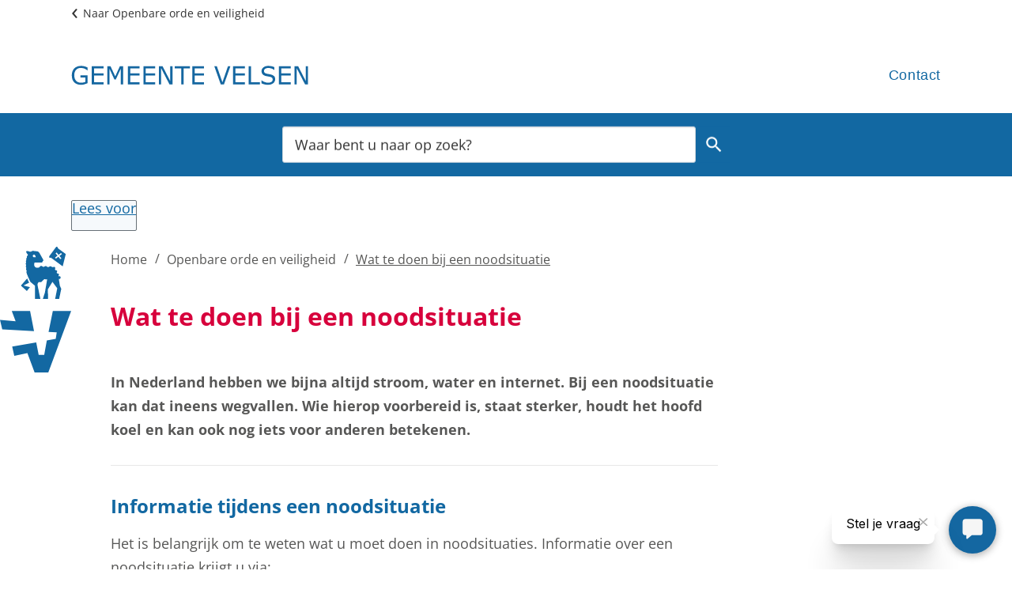

--- FILE ---
content_type: text/html; charset=utf-8
request_url: https://www.velsen.nl/wat-te-doen-bij-een-noodsituatie
body_size: 23065
content:
<!DOCTYPE html><html lang="nl"><head><meta charSet="utf-8"/><meta name="viewport" content="width=device-width"/><link rel="shortcut icon" href="/images/favicon132a06a277434ee2.ico"/><title>Wat te doen bij een noodsituatie | Gemeente Velsen</title><meta name="description" content="Wanneer is er sprake van een crisis, ramp of calamiteit? Het is belangrijk om te weten wat u moet doen in noodsituaties. Denk vooruit."/><meta property="og:title" content="Wat te doen bij een noodsituatie"/><meta property="og:type" content="Pagina"/><meta property="og:url" content="https://www.velsen.nl/wat-te-doen-bij-een-noodsituatie"/><meta property="og:logo" content="https://www.velsen.nl/images/logo47524afe2e9484e2.svg"/><meta property="og:image:width" content="1280"/><meta property="og:image:height" content="670"/><meta property="og:site_name" content="Gemeente Velsen"/><meta property="og:locale" content="nl"/><meta name="twitter:card" content="summary_large_image"/><meta name="twitter:title" content="Wat te doen bij een noodsituatie"/><meta name="twitter:description" content="Wanneer is er sprake van een crisis, ramp of calamiteit? Het is belangrijk om te weten wat u moet doen in noodsituaties. Denk vooruit."/><link rel="dns-prefetch" href="//cdn1.readspeaker.com"/><link rel="prefetch" href="https://cdn1.readspeaker.com/script/5268/webReader/webReader.js?pids=wr"/><script>/*<![CDATA[*/
(function() {
var sz = document.createElement('script'); sz.type = 'text/javascript'; sz.async = true;
sz.src = '//siteimproveanalytics.com/js/siteanalyze_6006068.js';
var s = document.getElementsByTagName('script')[0]; s.parentNode.insertBefore(sz, s);
})();
/*]]>*/

</script><meta name="next-head-count" content="9"/><link rel="preload" href="/_next/static/css/3a0523ecd1a05ffd.css" as="style"/><link rel="stylesheet" href="/_next/static/css/3a0523ecd1a05ffd.css" data-n-g=""/><noscript data-n-css=""></noscript><script defer="" nomodule="" src="/_next/static/chunks/polyfills-c67a75d1b6f99dc8.js"></script><script src="/_next/static/chunks/webpack-a4a8791b2b95ac3c.js" defer=""></script><script src="/_next/static/chunks/framework-4507e49ee810f60a.js" defer=""></script><script src="/_next/static/chunks/main-4eaf9c8f217ad8c1.js" defer=""></script><script src="/_next/static/chunks/pages/_app-853dba336cfdbfd4.js" defer=""></script><script src="/_next/static/chunks/82718-1d748ac759eff948.js" defer=""></script><script src="/_next/static/chunks/pages/%5B...path%5D-e3338d8fa3fdaabf.js" defer=""></script><script src="/_next/static/50918a97/_buildManifest.js" defer=""></script><script src="/_next/static/50918a97/_ssgManifest.js" defer=""></script><style id="jss-server-side">html {
  font-size: 62.5%;
  box-sizing: border-box;
  -webkit-font-smoothing: antialiased;
  -moz-osx-font-smoothing: grayscale;
}
*, *::before, *::after {
  box-sizing: inherit;
}
strong, b {
  font-weight: 700;
}
body {
  color: #575756;
  margin: 0;
  font-size: 1.8rem;
  font-family: "Open Sans", sans-serif;
  font-weight: normal;
  line-height: 1.71;
  letter-spacing: 0;
  background-color: #fff;
}
@media (max-width:767.95px) {
  body {
    font-size: 1.6rem;
  }
}
@media print {
  body {
    background-color: #fff;
  }
}
  body::backdrop {
    background-color: #fafafa;
  }
  fontFamily {
    0: ";
    1: R;
    2: o;
    3: b;
    4: o;
    5: t;
    6: o;
    7: ";
    8: ,;
    9:  ;
    10: ";
    11: H;
    12: e;
    13: l;
    14: v;
    15: e;
    16: t;
    17: i;
    18: c;
    19: a;
    20: ";
    21: ,;
    22:  ;
    23: ";
    24: A;
    25: r;
    26: i;
    27: a;
    28: l;
    29: ";
    30: ,;
    31:  ;
    32: s;
    33: a;
    34: n;
    35: s;
    36: -;
    37: s;
    38: e;
    39: r;
    40: i;
    41: f;
  }
  h1 {
    color: #d7003c;
    font-size: 3.2rem;
    margin-top: 0;
    font-family: "Open Sans", sans-serif;
    font-weight: 700;
    line-height: 1.25;
    margin-bottom: 1.5em;
    letter-spacing: 0;
  }
@media (max-width:767.95px) {
  h1 {
    font-size: 2.4rem;
    line-height: 1.25;
  }
}
  h2 {
    color: #1268a2;
    font-size: 2.4rem;
    margin-top: 0;
    font-family: "Open Sans", sans-serif;
    font-weight: 700;
    line-height: 1.71;
    margin-bottom: 1em;
    letter-spacing: 0;
  }
  h3 {
    color: #1268a2;
    font-size: 2.1rem;
    margin-top: 1.5em;
    font-family: "Open Sans", sans-serif;
    font-weight: 700;
    line-height: 1.71;
    margin-bottom: 0.5em;
    letter-spacing: 0;
  }
  h4 {
    color: #1268a2;
    margin-top: 1.5em;
    font-family: "Open Sans", sans-serif;
    font-weight: 700;
    line-height: 1.71;
    margin-bottom: 0.5em;
    letter-spacing: 0;
  }
  h5 {
    color: #1268a2;
    font-size: 1.6rem;
    margin-top: 0.5em;
    font-family: "Open Sans", sans-serif;
    font-weight: 700;
    line-height: 1.71;
    margin-bottom: 1.5em;
    letter-spacing: 0;
  }
  h6 {
    color: #1268a2;
    font-size: 1.6rem;
    margin-top: 0.5em;
    font-family: "Open Sans", sans-serif;
    font-weight: 700;
    line-height: 1.71;
    margin-bottom: 1.5em;
    letter-spacing: 0;
  }
  subtitle1 {
    color: #333;
    font-size: 2.4rem;
    font-family: "Open Sans", sans-serif;
    font-weight: normal;
    line-height: 1.71;
    letter-spacing: 0;
  }
  subtitle2 {
    font-size: 1.5rem;
    font-family: "Open Sans", sans-serif;
    font-weight: normal;
    line-height: 2rem;
    letter-spacing: 0;
  }
  body1 {
    color: grey;
    font-size: 1.8rem;
    font-family: "Open Sans", sans-serif;
    font-weight: normal;
    line-height: 1.71;
    letter-spacing: 0;
  }
  body2 {
    color: #575756;
    font-size: 1.8rem;
    font-family: "Open Sans", sans-serif;
    font-weight: normal;
    line-height: 1.71;
    letter-spacing: 0;
  }
@media (max-width:767.95px) {
  body2 {
    font-size: 1.6rem;
  }
}
  button {
    font-size: 2.1rem;
    font-weight: 400;
    line-height: 1.71;
    letter-spacing: 0;
    text-transform: none;
  }
  caption {
    font-size: 0.8571428571428571rem;
    font-family: "Roboto", "Helvetica", "Arial", sans-serif;
    font-weight: 400;
    line-height: 1.66;
    letter-spacing: 0.03333em;
  }
  overline {
    font-size: 0.8571428571428571rem;
    font-family: "Roboto", "Helvetica", "Arial", sans-serif;
    font-weight: 400;
    line-height: 2.66;
    letter-spacing: 0.08333em;
    text-transform: uppercase;
  }
@font-face {
  font-family: "Open Sans";
  font-style: normal;
  font-weight: 400;
  font-stretch: 100%;
  font-display: swap;
  src: url('/fonts/open-sans-v26-latin-regular82fd58537a22e18c.woff2') format('woff2'),
        url('/fonts/open-sans-v26-latin-regularaa02e5998153a7ac.woff') format('woff'); ;
}
@font-face {
  font-family: "Open Sans";
  font-style: italic;
  font-weight: 400;
  font-stretch: 100%;
  font-display: swap;
  src: url('/fonts/open-sans-v26-latin-italicf6249c6067786d9d.woff2') format('woff2'),
        url('/fonts/open-sans-v26-latin-italic9acf5e63e76651f0.woff') format('woff'); ;
}
@font-face {
  font-family: "Open Sans";
  font-style: normal;
  font-weight: 600;
  font-stretch: 100%;
  font-display: swap;
  src: url('/fonts/open-sans-v26-latin-60077ab1371e21c2870.woff2') format('woff2'),
        url('/fonts/open-sans-v26-latin-600e664a7a763f6dba4.woff') format('woff');
}
@font-face {
  font-family: "Open Sans";
  font-style: Italic;
  font-weight: 600;
  font-stretch: 100%;
  font-display: swap;
  src: url('/fonts/open-sans-v26-latin-600italica058a1e69dca0894.woff2') format('woff2'),
        url('/fonts/open-sans-v26-latin-600italiccaa434bd859c25ef.woff') format('woff');
}
@font-face {
  font-family: "Open Sans";
  font-style: normal;
  font-weight: 700;
  font-stretch: 100%;
  font-display: swap;
  src: url('/fonts/open-sans-v26-latin-700b912b613c6155da9.woff2') format('woff2'),
        url('/fonts/open-sans-v26-latin-700055d9f07c895be2b.woff') format('woff');
}
@font-face {
  font-family: "Open Sans";
  font-style: italic;
  font-weight: 700;
  font-stretch: 100%;
  font-display: swap;
  src: url('/fonts/open-sans-v26-latin-700italica94b9cc9137fdde2.woff2') format('woff2'),
        url('/fonts/open-sans-v26-latin-700italicc87f5cc3013c9121.woff') format('woff');
}
@media (prefers-color-scheme: dark) {
  body {
    background-color: #fff !important;
  }
}
  .visually-hidden {
    clip: rect(0 0 0 0);
    width: 1px;
    border: 0;
    height: 1px;
    margin: -1px;
    overflow: hidden;
    position: absolute;
    word-wrap: normal;
    white-space: nowrap;
  }
  #main_content {
    position: relative;
  }
@media screen and (min-width: 1340px) {
  #main_content {
    margin: 0 calc(((100vw - 1240px)/2) + 70px) 0 calc((100vw - 1240px)/2 - 70px);
    max-width: 1240px;
    padding-left: 140px;
  }
}
@media screen and (max-width: 1339px) and (min-width: 960px) {
  #main_content {
    margin: 0 auto;
    max-width: none;
    padding-left: 140px;
  }
}
@media screen and (min-width: 960px) {
  #main_content:before {
    left: 0;
    width: 90px;
    height: 226px;
    content: url("data:image/svg+xml,%3Csvg xmlns=%22http://www.w3.org/2000/svg%22 viewBox=%220 0 198.43 350.69%22%3E%3Cdefs%3E%3Cstyle%3E.cls-1%7Bfill:%231368a2;%7D%3C/style%3E%3C/defs%3E%3Cg id=%22Layer_2%22 data-name=%22Layer 2%22%3E%3Cg id=%22Layer_1-2%22 data-name=%22Layer 1%22%3E%3Cpolygon class=%22cls-1%22 points=%2281.16 100.32 65.61 108.12 83.51 112.75 74.91 123.45 58.26 108.5 75.64 88.58 81.16 100.32%22/%3E%3Cpolygon class=%22cls-1%22 points=%2239.85 304.56 33.98 278.51 100.99 266.75 107.87 301.64 123.32 301.64 130.61 261.56 155.43 257.2 158.21 238.98 135.45 237.67 147.32 179.12 198.43 179.12 134.71 350.69 96.51 350.69 76.4 296.54 39.85 304.56%22/%3E%3Cpolygon class=%22cls-1%22 points=%226.25 230.33 0 204.03 43.57 207.83 32.8 179.12 83.88 179.12 94.89 235.35 6.25 230.33%22/%3E%3Cpath class=%22cls-1%22 d=%22M156.38.75c.85-1.15,4.7-1.66,5.17,3.63l21.89,16L174.86,54.7l-33.2-24.39a2.76,2.76,0,0,1-2.44.7c-1.6-.37-3.4-2.41-1.33-5.31Zm16.27,19.66-2.4-3-6.84,5.26L158,16.08l-3,2.34L160.38,25l-6.84,5.25,2.41,3L162.79,28l5.4,6.62,3-2.34-5.39-6.6Z%22/%3E%3Cpath class=%22cls-1%22 d=%22M99.91,29.43,98.4,25c.21-.1.4-.19.38-.25s-.26,0-.52,0a3,3,0,0,0-.3-.43c.26-.19.52-.38.49-.44s-.42.05-.74.16l-.29-.26c.21-.29.52-.64.47-.7s-.85.48-.91.43.27-1,.18-1.08-.84.86-1,.79.23-1.19.11-1.24-.62,1-.75,1-.06-1.22-.2-1.23-.35,1.14-.48,1.14-.36-1.15-.48-1.14-.08,1.19-.21,1.23-.62-1-.75-1,.23,1.18.11,1.24-.85-.87-1-.79.51,1.09.4,1.18-1-.65-1.12-.53.75.93.67,1-1.16-.37-1.22-.25,1,.73.9.86S91,24.57,91,24.7s1.1.48,1.09.62-1.2.21-1.2.34,1.18.22,1.2.35-1.12.49-1.09.61,1.2-.07,1.25.05-1,.74-.9.86,1.08-.34,1.17-.25-.71,1-.62,1.06.85-.52.91-.46-.26,1.05-.19,1.1.37-.28.62-.52a2,2,0,0,0,.31.27c-.07.33-.14.67-.07.7s.21-.22.37-.48a3.67,3.67,0,0,0,.48.26c0,.24,0,.45.1.45s.11-.16.18-.36a2.05,2.05,0,0,0,.65.13h4.69m67.1,80,3.84,7.86-5.91,28.1H153.82l5.82-29.53L146.28,98l-12.84,20.88.53,26.56H119.58l5.64-17.56,6.29-36.76-8.1-.53-8.45,8h-7.22a10.26,10.26,0,0,0-2.76,9.92s-.91-4.45,7.61,36.94H97.84l-.17-36.51-13.08-11S75,77.24,74.27,73.75c-1.06-5.17.25-4.49-.07-6.92-.15-1.11-1.36-2.31-1.51-3.78-.13-1.21.77-2.62.65-4S72.08,56.55,72,55.2s.89-2.65.84-4-1.11-2.6-1.11-3.91,1-2.62,1.1-3.92c0-1.14-.91-2.34-.79-3.42s1.32-2.11,1.5-3.18-.6-2.45-.35-3.49,1.57-2,1.88-3-.29-2.54.06-3.52c.44-1.19,1.83-1.85,2.21-2.73s.52-1.87.11-2.34c-2.26-2.6-5-6.5-4.56-8.43.28-1.09,2.25-1.37,3.31-1.34,3,.06,9.24,3.89,11.4,1.13a5.75,5.75,0,0,1,3.71-1.52L104,12.84a8.21,8.21,0,0,1,5.47,3.67l10.89,19.34a2.49,2.49,0,0,1-1.44,4c.39,3.84-2.27,4.44-3.65,4.44h-19a27,27,0,0,0-1,5.62c0,4.76,3,8.62,7.44,8.62h3.82c4.19,0,5-5.17,8-5.17,2.81,0,4,2.88,6.53,2.88s3.52-2.26,6.46-2.26,3.54,2.88,6.38,2.88,3.56-2.26,6.53-2.26c3.31,0,4.07,2.43,5.83,2.43,2.24,0,3.15-.71,4.56-.75a3.28,3.28,0,0,1,2.84,5.08,2.88,2.88,0,0,0,.11,2.93c1.27,2.25,3.8.35,5.22,2.87,1.54,2.71-1.85,4.06-.52,6.28,1.49,2.53,4.15.27,5.53,2.82,1.23,2.28-1.12,3.63-.76,5.48.12.61.79,1.18.95,1.11s0-1.45.21-1.48.43,1.37.6,1.37.39-1.4.56-1.39.1,1.44.26,1.47.7-1.27.86-1.21-.24,1.42-.1,1.5,1-1.06,1.14-1-.58,1.31-.45,1.41,1.21-.78,1.32-.65-.87,1.13-.78,1.26,1.38-.47,1.46-.33-1.12.9-1.06,1,1.45-.13,1.49,0-1.3.61-1.28.77,1.43.22,1.44.39-1.41.26-1.43.42,1.35.57,1.3.73-1.42-.08-1.48.08,1.17.86,1.09,1-1.37-.42-1.46-.28.92,1.12.82,1.24-1.23-.73-1.36-.62.65,1.31.51,1.4-1-1-1.17-.93.3,1.43.14,1.49-.74-1.22-.91-1.18,0,1.45-.21,1.47-.43-1.37-.59-1.37-.41,1.41-.57,1.39-.1-1.44-.25-1.46-.22.21-.37.48Z%22/%3E%3C/g%3E%3C/g%3E%3C/svg%3E");
    position: absolute;
  }
}
@media screen and (max-width: 959px) {
  #main_content {
    padding-bottom: 260px;
  }
  #main_content:after {
    left: 0;
    right: 0;
    width: 90px;
    bottom: 20px;
    height: 226px;
    margin: 0 auto;
    content: url("data:image/svg+xml,%3Csvg xmlns=%22http://www.w3.org/2000/svg%22 viewBox=%220 0 198.43 350.69%22%3E%3Cdefs%3E%3Cstyle%3E.cls-1%7Bfill:%231368a2;%7D%3C/style%3E%3C/defs%3E%3Cg id=%22Layer_2%22 data-name=%22Layer 2%22%3E%3Cg id=%22Layer_1-2%22 data-name=%22Layer 1%22%3E%3Cpolygon class=%22cls-1%22 points=%2281.16 100.32 65.61 108.12 83.51 112.75 74.91 123.45 58.26 108.5 75.64 88.58 81.16 100.32%22/%3E%3Cpolygon class=%22cls-1%22 points=%2239.85 304.56 33.98 278.51 100.99 266.75 107.87 301.64 123.32 301.64 130.61 261.56 155.43 257.2 158.21 238.98 135.45 237.67 147.32 179.12 198.43 179.12 134.71 350.69 96.51 350.69 76.4 296.54 39.85 304.56%22/%3E%3Cpolygon class=%22cls-1%22 points=%226.25 230.33 0 204.03 43.57 207.83 32.8 179.12 83.88 179.12 94.89 235.35 6.25 230.33%22/%3E%3Cpath class=%22cls-1%22 d=%22M156.38.75c.85-1.15,4.7-1.66,5.17,3.63l21.89,16L174.86,54.7l-33.2-24.39a2.76,2.76,0,0,1-2.44.7c-1.6-.37-3.4-2.41-1.33-5.31Zm16.27,19.66-2.4-3-6.84,5.26L158,16.08l-3,2.34L160.38,25l-6.84,5.25,2.41,3L162.79,28l5.4,6.62,3-2.34-5.39-6.6Z%22/%3E%3Cpath class=%22cls-1%22 d=%22M99.91,29.43,98.4,25c.21-.1.4-.19.38-.25s-.26,0-.52,0a3,3,0,0,0-.3-.43c.26-.19.52-.38.49-.44s-.42.05-.74.16l-.29-.26c.21-.29.52-.64.47-.7s-.85.48-.91.43.27-1,.18-1.08-.84.86-1,.79.23-1.19.11-1.24-.62,1-.75,1-.06-1.22-.2-1.23-.35,1.14-.48,1.14-.36-1.15-.48-1.14-.08,1.19-.21,1.23-.62-1-.75-1,.23,1.18.11,1.24-.85-.87-1-.79.51,1.09.4,1.18-1-.65-1.12-.53.75.93.67,1-1.16-.37-1.22-.25,1,.73.9.86S91,24.57,91,24.7s1.1.48,1.09.62-1.2.21-1.2.34,1.18.22,1.2.35-1.12.49-1.09.61,1.2-.07,1.25.05-1,.74-.9.86,1.08-.34,1.17-.25-.71,1-.62,1.06.85-.52.91-.46-.26,1.05-.19,1.1.37-.28.62-.52a2,2,0,0,0,.31.27c-.07.33-.14.67-.07.7s.21-.22.37-.48a3.67,3.67,0,0,0,.48.26c0,.24,0,.45.1.45s.11-.16.18-.36a2.05,2.05,0,0,0,.65.13h4.69m67.1,80,3.84,7.86-5.91,28.1H153.82l5.82-29.53L146.28,98l-12.84,20.88.53,26.56H119.58l5.64-17.56,6.29-36.76-8.1-.53-8.45,8h-7.22a10.26,10.26,0,0,0-2.76,9.92s-.91-4.45,7.61,36.94H97.84l-.17-36.51-13.08-11S75,77.24,74.27,73.75c-1.06-5.17.25-4.49-.07-6.92-.15-1.11-1.36-2.31-1.51-3.78-.13-1.21.77-2.62.65-4S72.08,56.55,72,55.2s.89-2.65.84-4-1.11-2.6-1.11-3.91,1-2.62,1.1-3.92c0-1.14-.91-2.34-.79-3.42s1.32-2.11,1.5-3.18-.6-2.45-.35-3.49,1.57-2,1.88-3-.29-2.54.06-3.52c.44-1.19,1.83-1.85,2.21-2.73s.52-1.87.11-2.34c-2.26-2.6-5-6.5-4.56-8.43.28-1.09,2.25-1.37,3.31-1.34,3,.06,9.24,3.89,11.4,1.13a5.75,5.75,0,0,1,3.71-1.52L104,12.84a8.21,8.21,0,0,1,5.47,3.67l10.89,19.34a2.49,2.49,0,0,1-1.44,4c.39,3.84-2.27,4.44-3.65,4.44h-19a27,27,0,0,0-1,5.62c0,4.76,3,8.62,7.44,8.62h3.82c4.19,0,5-5.17,8-5.17,2.81,0,4,2.88,6.53,2.88s3.52-2.26,6.46-2.26,3.54,2.88,6.38,2.88,3.56-2.26,6.53-2.26c3.31,0,4.07,2.43,5.83,2.43,2.24,0,3.15-.71,4.56-.75a3.28,3.28,0,0,1,2.84,5.08,2.88,2.88,0,0,0,.11,2.93c1.27,2.25,3.8.35,5.22,2.87,1.54,2.71-1.85,4.06-.52,6.28,1.49,2.53,4.15.27,5.53,2.82,1.23,2.28-1.12,3.63-.76,5.48.12.61.79,1.18.95,1.11s0-1.45.21-1.48.43,1.37.6,1.37.39-1.4.56-1.39.1,1.44.26,1.47.7-1.27.86-1.21-.24,1.42-.1,1.5,1-1.06,1.14-1-.58,1.31-.45,1.41,1.21-.78,1.32-.65-.87,1.13-.78,1.26,1.38-.47,1.46-.33-1.12.9-1.06,1,1.45-.13,1.49,0-1.3.61-1.28.77,1.43.22,1.44.39-1.41.26-1.43.42,1.35.57,1.3.73-1.42-.08-1.48.08,1.17.86,1.09,1-1.37-.42-1.46-.28.92,1.12.82,1.24-1.23-.73-1.36-.62.65,1.31.51,1.4-1-1-1.17-.93.3,1.43.14,1.49-.74-1.22-.91-1.18,0,1.45-.21,1.47-.43-1.37-.59-1.37-.41,1.41-.57,1.39-.1-1.44-.25-1.46-.22.21-.37.48Z%22/%3E%3C/g%3E%3C/g%3E%3C/svg%3E");
    position: absolute;
  }
}
  p {
    margin: 0;
  }
  a, .component-richtext a.MuiLink-underlineHover {
    color: #1268a2;
    text-decoration: underline;
  }
  ul, ol {
    margin-top: 0;
  }
  ul li::marker, ol li::marker {
    color: #1268a2;
    font-weight: 600;
  }
  ol + *, p + *, ul + * , table + * , .scrollbox + *  {
    margin-top: 13.5px;
    margin-bottom: 0;
  }
  .retain-text {
    max-width: 768px;
  }
  table {
    width: 100%;
    border: 1px solid #e8e8e8;
    border-spacing: 0;
    border-collapse: collapse;
  }
  table caption {
    color: #333;
    font-size: 2.1rem;
    text-align: start;
    font-weight: 700;
  }
  table tr {
    border-bottom: 1px solid #e8e8e8;
  }
  footer table tr {
    border-width: 0;
  }
  table th {
    padding: 8px;
    text-align: start;
    font-weight: 600;
    line-height: 1.5;
    vertical-align: top;
  }
  table td {
    padding: 8px;
    text-align: start;
    line-height: 1.5;
    vertical-align: top;
  }
  table thead a {
    text-decoration: underline;
  }
  table tbody a {
    color: #1268a2;
    text-decoration: none;
  }
  table tbody a:link, table tbody a:visited, table tbody a:active {
    color: #1268a2;
    text-decoration: none;
  }
  table tbody a.active:focus, table tbody a.active:hover, table tbody a:focus, table tbody a:hover {
    color: #333;
    text-decoration: underline;
  }
  table thead a.active:focus, table thead a.active:hover, table thead a:focus, table thead a:hover {
    color: #333;
    text-decoration: underline;
  }
  table tr:last-child {
    border-width: 0;
  }
  table tr td, table tr th {
    border-right: 1px solid #e8e8e8;
  }
  table tr td:last-child, table tr th:last-child {
    border-width: 0;
  }
  .text__highlight {
    padding: 10px;
    background-color: #efeeea;
    border-inline-start: solid 4px #1268a2;
  }
  .text__attention {
    padding: 10px 10px 10px 50px;
    position: relative;
    background-color: #efeeea;
  }
  .text__attention::before {
    top: 3px;
    left: 3px;
    color: #1268a2;
    width: 30px;
    height: 30px;
    content: "!";
    display: flex;
    position: absolute;
    align-items: center;
    font-weight: 700;
    justify-content: center;
    background-color: #fff;
    margin-inline-end: 15px;
  }
  .skip-link-focus {
    clip: rect(0 0 0 0);
    width: 1px;
    height: 1px;
    overflow: hidden;
    position: absolute;
    clip-path: inset(50%);
    white-space: nowrap;
  }
  .skip-link {
    top: 0;
    left: 20px;
    border: 3px solid #1268a2;
    display: flex;
    padding: 10px;
    z-index: 999;
    position: fixed;
    transform: translateY(-101%);
    align-items: center;
    justify-content: center;
    background-color: #fff;
  }
  .skip-link:focus {
    transform: translateY(20px);
  }
  .description {
    font-size: 1.6rem;
  }
@media only screen and (max-width: 420px) {
  h1, h2, h3 {
    hyphens: auto;
  }
}
  body.path-webform header.content-header {
    display: none;
  }
  .js-form-type-dvg-managed-file .dvg-managed-file, .js-form-type-dvg-managed-file .description {
    margin-left: 30px;
  }
  .webform-submission-aanmelden-tussentijds-toetreden--form #edit-geschiktheidseisen ~ :not(#edit-6-overige-minimumeisen--wrapper):not(#edit-6-overige-minimumeisen--wrapper ~ *) {
    margin-left: 30px;
  }
  .pswp {
    contain: layoutstylesize;
    display: none;
    opacity: 0.003;
    outline: 0;
    z-index: 100000;
    position: fixed;
    touch-action: none;
    webkit-tap-highlight-color: rgba(0,0,0,0);
  }
  .pswp:focus {
    outline: 0;
  }
  .pswp * {
    box-sizing: border-box;
  }
  .pswp img {
    max-width: none;
  }
  .pswp--open {
    display: block;
  }
  .pswp, .pswp__bg {
    transform: translateZ(0);
    will-change: opacity;
  }
  .pswp__bg {
    opacity: 0.005;
    background: #fff;
  }
  .pswp, .pswp__scroll-wrap {
    overflow: hidden;
  }
  .pswp, .pswp__scroll-wrap, .pswp__bg, .pswp__container, .pswp__item, .pswp__content, .pswp__zoom-wrap {
    top: 0;
    left: 0;
    width: 100%;
    height: 100%;
    position: fixed;
  }
  .pswp__img {
    top: 0;
    left: 0;
    width: 100%;
    height: 100%;
    position: fixed;
  }
  .pswp__img, .pswp__zoom-wrap {
    width: auto;
    height: auto;
  }
  .pswp--click-to-zoom.pswp--zoom-allowed .pswp__img {
    cursor: zoom-in;
  }
  .pswp--click-to-zoom.pswp--zoomed-in .pswp__img {
    cursor: grab;
  }
  .pswp--click-to-zoom.pswp--zoomed-in .pswp__img:active {
    cursor: grabbing;
  }
  .pswp--no-mouse-drag.pswp--zoomed-in .pswp__img, .pswp--no-mouse-drag.pswp--zoomed-in .pswp__img:active, .pswp__img {
    cursor: zoom-out;
  }
  .pswp__container, .pswp__img, .pswp__button, .pswp__counter {
    user-select: none;
  }
  .pswp__item {
    z-index: 1;
    overflow: hidden;
  }
  .pswp__hidden {
    display: none !important;
  }
  .pswp__content {
    pointer-events: none;
  }
  .pswp__content > * {
    pointer-events: auto;
  }
  .pswp__error-msg-container {
    display: grid;
  }
  .pswp__error-msg {
    color: #333;
    margin: auto;
    font-size: 1em;
    line-height: 1;
  }
  .pswp .pswp__hide-on-close {
    opacity: 0.005;
    z-index: 10;
    transition: opacity 333ms cubic-bezier(0.4,0,0.22,1);
    will-change: opacity;
    pointer-events: none;
  }
  .pswp--ui-visible .pswp__hide-on-close {
    opacity: 1;
    pointer-events: auto;
  }
  .pswp__button {
    width: 50px;
    border: 0;
    cursor: pointer;
    height: 60px;
    margin: 0;
    display: block;
    opacity: 0.85;
    padding: 0;
    overflow: hidden;
    position: relative;
    background: none;
    box-shadow: none;
    webkit-appearance: none;
    webkit-touch-callout: none;
  }
  .pswp__button:hover, .pswp__button:active, .pswp__button:focus {
    border: 0;
    opacity: 1;
    padding: 0;
    background: none;
    box-shadow: none;
    transition: none;
  }
  .pswp__button:disabled {
    cursor: auto;
    opacity: 0.3;
  }
  .pswp__icn {
    top: 14px;
    fill: #333;
    left: 9px;
    color: #fff;
    width: 42px;
    height: 42px;
    overflow: hidden;
    position: absolute;
    pointer-events: none;
  }
  .pswp__icn-shadow {
    fill: none;
    stroke: #fff;
    stroke-width: 2px;
  }
  .pswp__icn:focus {
    outline: 0;
  }
  div.pswp__img--placeholder, .pswp__img--with-bg {
    background: #fff;
  }
  .pswp__top-bar {
    top: 0;
    left: 0;
    width: 100%;
    height: 60px;
    display: flex;
    z-index: 10;
    position: absolute;
    flex-direction: row;
    pointer-events: none;
    justify-content: flex-end;
  }
  .pswp__top-bar > * {
    will-change: opacity;
    pointer-events: auto;
  }
  .pswp__button--close {
    margin-right: 6px;
  }
  .pswp__button--arrow {
    top: 50%;
    width: 75px;
    height: 100px;
    position: absolute;
    margin-top: -50px;
  }
  .pswp__button--arrow:disabled {
    cursor: default;
    display: none;
  }
  .pswp__button--arrow .pswp__icn {
    top: 50%;
    width: 60px;
    height: 60px;
    background: none;
    margin-top: -30px;
    border-radius: 0;
  }
  .pswp--one-slide .pswp__button--arrow {
    display: none;
  }
  .pswp--touch .pswp__button--arrow {
    visibility: hidden;
  }
  .pswp--has_mouse .pswp__button--arrow {
    visibility: visible;
  }
  .pswp__button--arrow--prev {
    left: 0px;
    right: auto;
  }
  .pswp__button--arrow--next {
    right: 0px;
  }
  .pswp__button--arrow--next .pswp__icn {
    left: auto;
    right: 14px;
    transform: scale(-1,1);
  }
  .pswp__button--zoom {
    display: none;
  }
  .pswp--zoom-allowed .pswp__button--zoom {
    display: block;
  }
  .pswp--zoomed-in .pswp__zoom-icn-bar-v {
    display: none;
  }
  .pswp__preloader {
    width: 50px;
    height: 60px;
    overflow: hidden;
    position: relative;
    margin-right: auto;
  }
  .pswp__preloader .pswp__icn {
    opacity: 0;
    animation: pswp-clockwise 600ms linear infinite;
    transition: opacity0.2slinear;
  }
  .pswp__preloader--active .pswp__icn {
    opacity: 0.85;
  }
   @keyframes pswp-clockwise {
     0%: [object Object];
     100%: [object Object];
  }
  .pswp__counter {
    color: #333, text-shadow;
    height: 30px;
    margin: 15px 0 0 20px;
    font-size: 1rem;
    line-height: 30px;
  }
  .pswp--one-slide .pswp__counter {
    display: none;
  }
  .pswp-gallery a {
    position: relative;
  }
  .pswp-gallery a:after {
    right: 10px;
    width: 30px;
    bottom: 10px;
    height: 30px;
    content: "Zoom";
    padding: 4px;
    position: absolute;
    background: rgba(255,255,255,0.7) url("[data-uri]") no-repeat center;
    text-indent: -999em;
    border-radius: 2px;
    background-size: 20px;
  }
  .pswp__default-caption {
    bottom: 0 !important;
    padding: 10px 20px !important;
    background-color: rgba(255,255,255,0.7);
  }
  .pswp__default-caption:empty {
    display: none;
  }
  pxToRem {
    0: N;
    1: a;
    2: N;
    3: r;
    4: e;
    5: m;
  }
  round {  }
  .MuiSvgIcon-root {
    fill: currentColor;
    width: 1em;
    height: 1em;
    display: inline-block;
    font-size: 1.5rem;
    transition: fill 200ms cubic-bezier(0.4, 0, 0.2, 1) 0ms;
    flex-shrink: 0;
    user-select: none;
  }
  .MuiSvgIcon-colorPrimary {
    color: #1268a2;
  }
  .MuiSvgIcon-colorSecondary {
    color: #d7003c;
  }
  .MuiSvgIcon-colorAction {
    color: rgba(0, 0, 0, 0.54);
  }
  .MuiSvgIcon-colorError {
    color: #bb0000;
  }
  .MuiSvgIcon-colorDisabled {
    color: rgba(0, 0, 0, 0.26);
  }
  .MuiSvgIcon-fontSizeInherit {
    font-size: inherit;
  }
  .MuiSvgIcon-fontSizeSmall {
    font-size: 1.25rem;
  }
  .MuiSvgIcon-fontSizeLarge {
    font-size: 2.1875rem;
  }
  .MuiButtonBase-root {
    color: inherit;
    border: 0;
    cursor: pointer;
    margin: 0;
    display: inline-flex;
    outline: 0;
    padding: 0;
    position: relative;
    align-items: center;
    user-select: none;
    border-radius: 0;
    vertical-align: middle;
    -moz-appearance: none;
    justify-content: center;
    text-decoration: none;
    background-color: transparent;
    -webkit-appearance: none;
    -webkit-tap-highlight-color: transparent;
  }
  .MuiButtonBase-root::-moz-focus-inner {
    border-style: none;
  }
  .MuiButtonBase-root.Mui-disabled {
    cursor: default;
    pointer-events: none;
  }
@media print {
  .MuiButtonBase-root {
    color-adjust: exact;
  }
}

  .jss19 {
    display: flex;
    flex-grow: 1;
    flex-direction: row;
    justify-content: space-between;
  }
  .jss20 {  }
  .jss41 {  }
  .jss42 {
    display: flex;
    flex-grow: 1;
    flex-direction: column;
    justify-content: space-between;
  }
  .jss54 {  }
  .jss68 {
    width: 100%;
  }
  .jss69 {  }
  .jss87 {  }
  .jss88 {  }
  .jss93 {  }
  .jss109 {  }
  .MuiTypography-root {
    margin: 0;
  }
  .MuiTypography-body2 {
    color: #575756;
    font-size: 1.8rem;
    font-family: "Open Sans", sans-serif;
    font-weight: normal;
    line-height: 1.71;
    letter-spacing: 0;
  }
@media (max-width:767.95px) {
  .MuiTypography-body2 {
    font-size: 1.6rem;
  }
}
  .MuiTypography-body1 {
    color: grey;
    font-size: 1.8rem;
    font-family: "Open Sans", sans-serif;
    font-weight: normal;
    line-height: 1.71;
    letter-spacing: 0;
  }
  .MuiTypography-caption {
    font-size: 0.75rem;
    font-family: "Roboto", "Helvetica", "Arial", sans-serif;
    font-weight: 400;
    line-height: 1.66;
    letter-spacing: 0.03333em;
  }
  .MuiTypography-button {
    font-size: 2.1rem;
    font-family: "Roboto", "Helvetica", "Arial", sans-serif;
    font-weight: 400;
    line-height: 1.71;
    letter-spacing: 0;
    text-transform: none;
  }
  .MuiTypography-h1 {
    color: #d7003c;
    font-size: 3.2rem;
    margin-top: 0;
    font-family: "Open Sans", sans-serif;
    font-weight: 700;
    line-height: 1.25;
    margin-bottom: 1.5em;
    letter-spacing: 0;
  }
@media (max-width:767.95px) {
  .MuiTypography-h1 {
    font-size: 2.4rem;
    line-height: 1.25;
  }
}
  .MuiTypography-h2 {
    color: #1268a2;
    font-size: 2.4rem;
    margin-top: 0;
    font-family: "Open Sans", sans-serif;
    font-weight: 700;
    line-height: 1.71;
    margin-bottom: 1em;
    letter-spacing: 0;
  }
  .MuiTypography-h3 {
    color: #1268a2;
    font-size: 2.1rem;
    margin-top: 1.5em;
    font-family: "Open Sans", sans-serif;
    font-weight: 700;
    line-height: 1.71;
    margin-bottom: 0.5em;
    letter-spacing: 0;
  }
  .MuiTypography-h4 {
    color: #1268a2;
    font-size: 2.125rem;
    margin-top: 1.5em;
    font-family: "Open Sans", sans-serif;
    font-weight: 700;
    line-height: 1.71;
    margin-bottom: 0.5em;
    letter-spacing: 0;
  }
  .MuiTypography-h5 {
    color: #1268a2;
    font-size: 1.6rem;
    margin-top: 0.5em;
    font-family: "Open Sans", sans-serif;
    font-weight: 700;
    line-height: 1.71;
    margin-bottom: 1.5em;
    letter-spacing: 0;
  }
  .MuiTypography-h6 {
    color: #1268a2;
    font-size: 1.6rem;
    margin-top: 0.5em;
    font-family: "Open Sans", sans-serif;
    font-weight: 700;
    line-height: 1.71;
    margin-bottom: 1.5em;
    letter-spacing: 0;
  }
  .MuiTypography-subtitle1 {
    color: #333;
    font-size: 2.4rem;
    font-family: "Open Sans", sans-serif;
    font-weight: normal;
    line-height: 1.71;
    letter-spacing: 0;
  }
  .MuiTypography-subtitle2 {
    font-size: 1.5rem;
    font-family: "Open Sans", sans-serif;
    font-weight: normal;
    line-height: 2rem;
    letter-spacing: 0;
  }
  .MuiTypography-overline {
    font-size: 0.75rem;
    font-family: "Roboto", "Helvetica", "Arial", sans-serif;
    font-weight: 400;
    line-height: 2.66;
    letter-spacing: 0.08333em;
    text-transform: uppercase;
  }
  .MuiTypography-srOnly {
    width: 1px;
    height: 1px;
    overflow: hidden;
    position: absolute;
  }
  .MuiTypography-alignLeft {
    text-align: left;
  }
  .MuiTypography-alignCenter {
    text-align: center;
  }
  .MuiTypography-alignRight {
    text-align: right;
  }
  .MuiTypography-alignJustify {
    text-align: justify;
  }
  .MuiTypography-noWrap {
    overflow: hidden;
    white-space: nowrap;
    text-overflow: ellipsis;
  }
  .MuiTypography-gutterBottom {
    margin-bottom: 0.35em;
  }
  .MuiTypography-paragraph {
    margin-bottom: 16px;
  }
  .MuiTypography-colorInherit {
    color: inherit;
  }
  .MuiTypography-colorPrimary {
    color: #1268a2;
  }
  .MuiTypography-colorSecondary {
    color: #d7003c;
  }
  .MuiTypography-colorTextPrimary {
    color: #575756;
  }
  .MuiTypography-colorTextSecondary {
    color: #333;
  }
  .MuiTypography-colorError {
    color: #bb0000;
  }
  .MuiTypography-displayInline {
    display: inline;
  }
  .MuiTypography-displayBlock {
    display: block;
  }
  .MuiButton-root {
    color: #575756;
    padding: 6px 16px;
    font-size: 2.1rem;
    min-width: 64px;
    box-sizing: border-box;
    transition: background-color 250ms cubic-bezier(0.4, 0, 0.2, 1) 0ms,box-shadow 250ms cubic-bezier(0.4, 0, 0.2, 1) 0ms,border 250ms cubic-bezier(0.4, 0, 0.2, 1) 0ms;
    font-family: "Roboto", "Helvetica", "Arial", sans-serif;
    font-weight: 400;
    line-height: 1.71;
    border-radius: 4px;
    letter-spacing: 0;
    text-transform: none;
  }
  .MuiButton-root:hover {
    text-decoration: none;
    background-color: rgba(87, 87, 86, 0.04);
  }
  .MuiButton-root.Mui-disabled {
    color: rgba(0, 0, 0, 0.26);
  }
@media (hover: none) {
  .MuiButton-root:hover {
    background-color: transparent;
  }
}
  .MuiButton-root:hover.Mui-disabled {
    background-color: transparent;
  }
  .MuiButton-label {
    width: 100%;
    display: inherit;
    align-items: inherit;
    justify-content: inherit;
  }
  .MuiButton-text {
    padding: 6px 8px;
  }
  .MuiButton-textPrimary {
    color: #1268a2;
  }
  .MuiButton-textPrimary:hover {
    background-color: rgba(18, 104, 162, 0.04);
  }
@media (hover: none) {
  .MuiButton-textPrimary:hover {
    background-color: transparent;
  }
}
  .MuiButton-textSecondary {
    color: #d7003c;
  }
  .MuiButton-textSecondary:hover {
    background-color: rgba(215, 0, 60, 0.04);
  }
@media (hover: none) {
  .MuiButton-textSecondary:hover {
    background-color: transparent;
  }
}
  .MuiButton-outlined {
    border: 1px solid rgba(0, 0, 0, 0.23);
    padding: 5px 15px;
  }
  .MuiButton-outlined.Mui-disabled {
    border: 1px solid rgba(0, 0, 0, 0.12);
  }
  .MuiButton-outlinedPrimary {
    color: #1268a2;
    border: 1px solid rgba(18, 104, 162, 0.5);
  }
  .MuiButton-outlinedPrimary:hover {
    border: 1px solid #1268a2;
    background-color: rgba(18, 104, 162, 0.04);
  }
@media (hover: none) {
  .MuiButton-outlinedPrimary:hover {
    background-color: transparent;
  }
}
  .MuiButton-outlinedSecondary {
    color: #d7003c;
    border: 1px solid rgba(215, 0, 60, 0.5);
  }
  .MuiButton-outlinedSecondary:hover {
    border: 1px solid #d7003c;
    background-color: rgba(215, 0, 60, 0.04);
  }
  .MuiButton-outlinedSecondary.Mui-disabled {
    border: 1px solid rgba(0, 0, 0, 0.26);
  }
@media (hover: none) {
  .MuiButton-outlinedSecondary:hover {
    background-color: transparent;
  }
}
  .MuiButton-contained {
    color: rgba(0, 0, 0, 0.87);
    box-shadow: 0px 3px 1px -2px rgba(0,0,0,0.2),0px 2px 2px 0px rgba(0,0,0,0.14),0px 1px 5px 0px rgba(0,0,0,0.12);
    background-color: #e8e8e8;
  }
  .MuiButton-contained:hover {
    box-shadow: 0px 2px 4px -1px rgba(0,0,0,0.2),0px 4px 5px 0px rgba(0,0,0,0.14),0px 1px 10px 0px rgba(0,0,0,0.12);
    background-color: #d5d5d5;
  }
  .MuiButton-contained.Mui-focusVisible {
    box-shadow: 0px 3px 5px -1px rgba(0,0,0,0.2),0px 6px 10px 0px rgba(0,0,0,0.14),0px 1px 18px 0px rgba(0,0,0,0.12);
  }
  .MuiButton-contained:active {
    box-shadow: 0px 5px 5px -3px rgba(0,0,0,0.2),0px 8px 10px 1px rgba(0,0,0,0.14),0px 3px 14px 2px rgba(0,0,0,0.12);
  }
  .MuiButton-contained.Mui-disabled {
    color: rgba(0, 0, 0, 0.26);
    box-shadow: none;
    background-color: rgba(0, 0, 0, 0.12);
  }
@media (hover: none) {
  .MuiButton-contained:hover {
    box-shadow: 0px 3px 1px -2px rgba(0,0,0,0.2),0px 2px 2px 0px rgba(0,0,0,0.14),0px 1px 5px 0px rgba(0,0,0,0.12);
    background-color: #e8e8e8;
  }
}
  .MuiButton-contained:hover.Mui-disabled {
    background-color: rgba(0, 0, 0, 0.12);
  }
  .MuiButton-containedPrimary {
    color: #f7f7f7;
    background-color: #1268a2;
  }
  .MuiButton-containedPrimary:hover {
    background-color: rgb(12, 72, 113);
  }
@media (hover: none) {
  .MuiButton-containedPrimary:hover {
    background-color: #1268a2;
  }
}
  .MuiButton-containedSecondary {
    color: #fff;
    background-color: #d7003c;
  }
  .MuiButton-containedSecondary:hover {
    background-color: rgb(150, 0, 42);
  }
@media (hover: none) {
  .MuiButton-containedSecondary:hover {
    background-color: #d7003c;
  }
}
  .MuiButton-disableElevation {
    box-shadow: none;
  }
  .MuiButton-disableElevation:hover {
    box-shadow: none;
  }
  .MuiButton-disableElevation.Mui-focusVisible {
    box-shadow: none;
  }
  .MuiButton-disableElevation:active {
    box-shadow: none;
  }
  .MuiButton-disableElevation.Mui-disabled {
    box-shadow: none;
  }
  .MuiButton-colorInherit {
    color: inherit;
    border-color: currentColor;
  }
  .MuiButton-textSizeSmall {
    padding: 4px 5px;
    font-size: 0.8125rem;
  }
  .MuiButton-textSizeLarge {
    padding: 8px 11px;
    font-size: 0.9375rem;
  }
  .MuiButton-outlinedSizeSmall {
    padding: 3px 9px;
    font-size: 0.8125rem;
  }
  .MuiButton-outlinedSizeLarge {
    padding: 7px 21px;
    font-size: 0.9375rem;
  }
  .MuiButton-containedSizeSmall {
    padding: 4px 10px;
    font-size: 0.8125rem;
  }
  .MuiButton-containedSizeLarge {
    padding: 8px 22px;
    font-size: 0.9375rem;
  }
  .MuiButton-fullWidth {
    width: 100%;
  }
  .MuiButton-startIcon {
    display: inherit;
    margin-left: -4px;
    margin-right: 8px;
  }
  .MuiButton-startIcon.MuiButton-iconSizeSmall {
    margin-left: -2px;
  }
  .MuiButton-endIcon {
    display: inherit;
    margin-left: 8px;
    margin-right: -4px;
  }
  .MuiButton-endIcon.MuiButton-iconSizeSmall {
    margin-right: -2px;
  }
  .MuiButton-iconSizeSmall > *:first-child {
    font-size: 18px;
  }
  .MuiButton-iconSizeMedium > *:first-child {
    font-size: 20px;
  }
  .MuiButton-iconSizeLarge > *:first-child {
    font-size: 22px;
  }
  .MuiContainer-root {
    width: 100%;
    display: block;
    box-sizing: border-box;
    margin-left: auto;
    margin-right: auto;
    padding-left: 16px;
    padding-right: 16px;
  }
@media (min-width:768px) {
  .MuiContainer-root {
    padding-left: 24px;
    padding-right: 24px;
  }
}
  .MuiContainer-disableGutters {
    padding-left: 0;
    padding-right: 0;
  }
@media (min-width:420px) {
  .MuiContainer-fixed {
    max-width: 420px;
  }
}
@media (min-width:768px) {
  .MuiContainer-fixed {
    max-width: 768px;
  }
}
@media (min-width:960px) {
  .MuiContainer-fixed {
    max-width: 960px;
  }
}
@media (min-width:1280px) {
  .MuiContainer-fixed {
    max-width: 1280px;
  }
}
@media (min-width:1920px) {
  .MuiContainer-fixed {
    max-width: 1920px;
  }
}
@media (min-width:420px) {
  .MuiContainer-maxWidthXs {
    max-width: 444px;
  }
}
@media (min-width:768px) {
  .MuiContainer-maxWidthSm {
    max-width: 768px;
  }
}
@media (min-width:960px) {
  .MuiContainer-maxWidthMd {
    max-width: 960px;
  }
}
@media (min-width:1280px) {
  .MuiContainer-maxWidthLg {
    max-width: 1280px;
  }
}
@media (min-width:1920px) {
  .MuiContainer-maxWidthXl {
    max-width: 1920px;
  }
}
@keyframes mui-auto-fill {}
@keyframes mui-auto-fill-cancel {}
  .MuiInputBase-root {
    color: #575756;
    cursor: text;
    display: inline-flex;
    position: relative;
    font-size: 1.8rem;
    box-sizing: border-box;
    align-items: center;
    font-family: "Open Sans", sans-serif;
    font-weight: normal;
    line-height: 1.1876em;
    letter-spacing: 0;
  }
  .MuiInputBase-root.Mui-disabled {
    color: rgba(0, 0, 0, 0.38);
    cursor: default;
  }
  .MuiInputBase-multiline {
    padding: 6px 0 7px;
  }
  .MuiInputBase-multiline.MuiInputBase-marginDense {
    padding-top: 3px;
  }
  .MuiInputBase-fullWidth {
    width: 100%;
  }
  .MuiInputBase-input {
    font: inherit;
    color: currentColor;
    width: 100%;
    border: 0;
    height: 1.1876em;
    margin: 0;
    display: block;
    padding: 6px 0 7px;
    min-width: 0;
    background: none;
    box-sizing: content-box;
    animation-name: mui-auto-fill-cancel;
    letter-spacing: inherit;
    animation-duration: 10ms;
    -webkit-tap-highlight-color: transparent;
  }
  .MuiInputBase-input::-webkit-input-placeholder {
    color: currentColor;
    opacity: 0.42;
    transition: opacity 200ms cubic-bezier(0.4, 0, 0.2, 1) 0ms;
  }
  .MuiInputBase-input::-moz-placeholder {
    color: currentColor;
    opacity: 0.42;
    transition: opacity 200ms cubic-bezier(0.4, 0, 0.2, 1) 0ms;
  }
  .MuiInputBase-input:-ms-input-placeholder {
    color: currentColor;
    opacity: 0.42;
    transition: opacity 200ms cubic-bezier(0.4, 0, 0.2, 1) 0ms;
  }
  .MuiInputBase-input::-ms-input-placeholder {
    color: currentColor;
    opacity: 0.42;
    transition: opacity 200ms cubic-bezier(0.4, 0, 0.2, 1) 0ms;
  }
  .MuiInputBase-input:focus {
    outline: 0;
  }
  .MuiInputBase-input:invalid {
    box-shadow: none;
  }
  .MuiInputBase-input::-webkit-search-decoration {
    -webkit-appearance: none;
  }
  .MuiInputBase-input.Mui-disabled {
    opacity: 1;
  }
  .MuiInputBase-input:-webkit-autofill {
    animation-name: mui-auto-fill;
    animation-duration: 5000s;
  }
  label[data-shrink=false] + .MuiInputBase-formControl .MuiInputBase-input::-webkit-input-placeholder {
    opacity: 0 !important;
  }
  label[data-shrink=false] + .MuiInputBase-formControl .MuiInputBase-input::-moz-placeholder {
    opacity: 0 !important;
  }
  label[data-shrink=false] + .MuiInputBase-formControl .MuiInputBase-input:-ms-input-placeholder {
    opacity: 0 !important;
  }
  label[data-shrink=false] + .MuiInputBase-formControl .MuiInputBase-input::-ms-input-placeholder {
    opacity: 0 !important;
  }
  label[data-shrink=false] + .MuiInputBase-formControl .MuiInputBase-input:focus::-webkit-input-placeholder {
    opacity: 0.42;
  }
  label[data-shrink=false] + .MuiInputBase-formControl .MuiInputBase-input:focus::-moz-placeholder {
    opacity: 0.42;
  }
  label[data-shrink=false] + .MuiInputBase-formControl .MuiInputBase-input:focus:-ms-input-placeholder {
    opacity: 0.42;
  }
  label[data-shrink=false] + .MuiInputBase-formControl .MuiInputBase-input:focus::-ms-input-placeholder {
    opacity: 0.42;
  }
  .MuiInputBase-inputMarginDense {
    padding-top: 3px;
  }
  .MuiInputBase-inputMultiline {
    height: auto;
    resize: none;
    padding: 0;
  }
  .MuiInputBase-inputTypeSearch {
    -moz-appearance: textfield;
    -webkit-appearance: textfield;
  }
  .MuiFormControl-root {
    border: 0;
    margin: 0;
    display: inline-flex;
    padding: 0;
    position: relative;
    min-width: 0;
    flex-direction: column;
    vertical-align: top;
  }
  .MuiFormControl-marginNormal {
    margin-top: 16px;
    margin-bottom: 8px;
  }
  .MuiFormControl-marginDense {
    margin-top: 8px;
    margin-bottom: 4px;
  }
  .MuiFormControl-fullWidth {
    width: 100%;
  }
  .MuiFormLabel-root {
    color: grey;
    padding: 0;
    font-size: 1.8rem;
    font-family: "Open Sans", sans-serif;
    font-weight: normal;
    line-height: 1;
    letter-spacing: 0;
  }
  .MuiFormLabel-root.Mui-focused {
    color: #1268a2;
  }
  .MuiFormLabel-root.Mui-disabled {
    color: rgba(0, 0, 0, 0.38);
  }
  .MuiFormLabel-root.Mui-error {
    color: #bb0000;
  }
  .MuiFormLabel-colorSecondary.Mui-focused {
    color: #d7003c;
  }
  .MuiFormLabel-asterisk.Mui-error {
    color: #bb0000;
  }
  .MuiGrid-container {
    width: 100%;
    display: flex;
    flex-wrap: wrap;
    box-sizing: border-box;
  }
  .MuiGrid-item {
    margin: 0;
    box-sizing: border-box;
  }
  .MuiGrid-zeroMinWidth {
    min-width: 0;
  }
  .MuiGrid-direction-xs-column {
    flex-direction: column;
  }
  .MuiGrid-direction-xs-column-reverse {
    flex-direction: column-reverse;
  }
  .MuiGrid-direction-xs-row-reverse {
    flex-direction: row-reverse;
  }
  .MuiGrid-wrap-xs-nowrap {
    flex-wrap: nowrap;
  }
  .MuiGrid-wrap-xs-wrap-reverse {
    flex-wrap: wrap-reverse;
  }
  .MuiGrid-align-items-xs-center {
    align-items: center;
  }
  .MuiGrid-align-items-xs-flex-start {
    align-items: flex-start;
  }
  .MuiGrid-align-items-xs-flex-end {
    align-items: flex-end;
  }
  .MuiGrid-align-items-xs-baseline {
    align-items: baseline;
  }
  .MuiGrid-align-content-xs-center {
    align-content: center;
  }
  .MuiGrid-align-content-xs-flex-start {
    align-content: flex-start;
  }
  .MuiGrid-align-content-xs-flex-end {
    align-content: flex-end;
  }
  .MuiGrid-align-content-xs-space-between {
    align-content: space-between;
  }
  .MuiGrid-align-content-xs-space-around {
    align-content: space-around;
  }
  .MuiGrid-justify-content-xs-center {
    justify-content: center;
  }
  .MuiGrid-justify-content-xs-flex-end {
    justify-content: flex-end;
  }
  .MuiGrid-justify-content-xs-space-between {
    justify-content: space-between;
  }
  .MuiGrid-justify-content-xs-space-around {
    justify-content: space-around;
  }
  .MuiGrid-justify-content-xs-space-evenly {
    justify-content: space-evenly;
  }
  .MuiGrid-spacing-xs-1 {
    width: calc(100% + 8px);
    margin: -4px;
  }
  .MuiGrid-spacing-xs-1 > .MuiGrid-item {
    padding: 4px;
  }
  .MuiGrid-spacing-xs-2 {
    width: calc(100% + 16px);
    margin: -8px;
  }
  .MuiGrid-spacing-xs-2 > .MuiGrid-item {
    padding: 8px;
  }
  .MuiGrid-spacing-xs-3 {
    width: calc(100% + 24px);
    margin: -12px;
  }
  .MuiGrid-spacing-xs-3 > .MuiGrid-item {
    padding: 12px;
  }
  .MuiGrid-spacing-xs-4 {
    width: calc(100% + 32px);
    margin: -16px;
  }
  .MuiGrid-spacing-xs-4 > .MuiGrid-item {
    padding: 16px;
  }
  .MuiGrid-spacing-xs-5 {
    width: calc(100% + 40px);
    margin: -20px;
  }
  .MuiGrid-spacing-xs-5 > .MuiGrid-item {
    padding: 20px;
  }
  .MuiGrid-spacing-xs-6 {
    width: calc(100% + 48px);
    margin: -24px;
  }
  .MuiGrid-spacing-xs-6 > .MuiGrid-item {
    padding: 24px;
  }
  .MuiGrid-spacing-xs-7 {
    width: calc(100% + 56px);
    margin: -28px;
  }
  .MuiGrid-spacing-xs-7 > .MuiGrid-item {
    padding: 28px;
  }
  .MuiGrid-spacing-xs-8 {
    width: calc(100% + 64px);
    margin: -32px;
  }
  .MuiGrid-spacing-xs-8 > .MuiGrid-item {
    padding: 32px;
  }
  .MuiGrid-spacing-xs-9 {
    width: calc(100% + 72px);
    margin: -36px;
  }
  .MuiGrid-spacing-xs-9 > .MuiGrid-item {
    padding: 36px;
  }
  .MuiGrid-spacing-xs-10 {
    width: calc(100% + 80px);
    margin: -40px;
  }
  .MuiGrid-spacing-xs-10 > .MuiGrid-item {
    padding: 40px;
  }
  .MuiGrid-grid-xs-auto {
    flex-grow: 0;
    max-width: none;
    flex-basis: auto;
  }
  .MuiGrid-grid-xs-true {
    flex-grow: 1;
    max-width: 100%;
    flex-basis: 0;
  }
  .MuiGrid-grid-xs-1 {
    flex-grow: 0;
    max-width: 8.333333%;
    flex-basis: 8.333333%;
  }
  .MuiGrid-grid-xs-2 {
    flex-grow: 0;
    max-width: 16.666667%;
    flex-basis: 16.666667%;
  }
  .MuiGrid-grid-xs-3 {
    flex-grow: 0;
    max-width: 25%;
    flex-basis: 25%;
  }
  .MuiGrid-grid-xs-4 {
    flex-grow: 0;
    max-width: 33.333333%;
    flex-basis: 33.333333%;
  }
  .MuiGrid-grid-xs-5 {
    flex-grow: 0;
    max-width: 41.666667%;
    flex-basis: 41.666667%;
  }
  .MuiGrid-grid-xs-6 {
    flex-grow: 0;
    max-width: 50%;
    flex-basis: 50%;
  }
  .MuiGrid-grid-xs-7 {
    flex-grow: 0;
    max-width: 58.333333%;
    flex-basis: 58.333333%;
  }
  .MuiGrid-grid-xs-8 {
    flex-grow: 0;
    max-width: 66.666667%;
    flex-basis: 66.666667%;
  }
  .MuiGrid-grid-xs-9 {
    flex-grow: 0;
    max-width: 75%;
    flex-basis: 75%;
  }
  .MuiGrid-grid-xs-10 {
    flex-grow: 0;
    max-width: 83.333333%;
    flex-basis: 83.333333%;
  }
  .MuiGrid-grid-xs-11 {
    flex-grow: 0;
    max-width: 91.666667%;
    flex-basis: 91.666667%;
  }
  .MuiGrid-grid-xs-12 {
    flex-grow: 0;
    max-width: 100%;
    flex-basis: 100%;
  }
@media (min-width:768px) {
  .MuiGrid-grid-sm-auto {
    flex-grow: 0;
    max-width: none;
    flex-basis: auto;
  }
  .MuiGrid-grid-sm-true {
    flex-grow: 1;
    max-width: 100%;
    flex-basis: 0;
  }
  .MuiGrid-grid-sm-1 {
    flex-grow: 0;
    max-width: 8.333333%;
    flex-basis: 8.333333%;
  }
  .MuiGrid-grid-sm-2 {
    flex-grow: 0;
    max-width: 16.666667%;
    flex-basis: 16.666667%;
  }
  .MuiGrid-grid-sm-3 {
    flex-grow: 0;
    max-width: 25%;
    flex-basis: 25%;
  }
  .MuiGrid-grid-sm-4 {
    flex-grow: 0;
    max-width: 33.333333%;
    flex-basis: 33.333333%;
  }
  .MuiGrid-grid-sm-5 {
    flex-grow: 0;
    max-width: 41.666667%;
    flex-basis: 41.666667%;
  }
  .MuiGrid-grid-sm-6 {
    flex-grow: 0;
    max-width: 50%;
    flex-basis: 50%;
  }
  .MuiGrid-grid-sm-7 {
    flex-grow: 0;
    max-width: 58.333333%;
    flex-basis: 58.333333%;
  }
  .MuiGrid-grid-sm-8 {
    flex-grow: 0;
    max-width: 66.666667%;
    flex-basis: 66.666667%;
  }
  .MuiGrid-grid-sm-9 {
    flex-grow: 0;
    max-width: 75%;
    flex-basis: 75%;
  }
  .MuiGrid-grid-sm-10 {
    flex-grow: 0;
    max-width: 83.333333%;
    flex-basis: 83.333333%;
  }
  .MuiGrid-grid-sm-11 {
    flex-grow: 0;
    max-width: 91.666667%;
    flex-basis: 91.666667%;
  }
  .MuiGrid-grid-sm-12 {
    flex-grow: 0;
    max-width: 100%;
    flex-basis: 100%;
  }
}
@media (min-width:960px) {
  .MuiGrid-grid-md-auto {
    flex-grow: 0;
    max-width: none;
    flex-basis: auto;
  }
  .MuiGrid-grid-md-true {
    flex-grow: 1;
    max-width: 100%;
    flex-basis: 0;
  }
  .MuiGrid-grid-md-1 {
    flex-grow: 0;
    max-width: 8.333333%;
    flex-basis: 8.333333%;
  }
  .MuiGrid-grid-md-2 {
    flex-grow: 0;
    max-width: 16.666667%;
    flex-basis: 16.666667%;
  }
  .MuiGrid-grid-md-3 {
    flex-grow: 0;
    max-width: 25%;
    flex-basis: 25%;
  }
  .MuiGrid-grid-md-4 {
    flex-grow: 0;
    max-width: 33.333333%;
    flex-basis: 33.333333%;
  }
  .MuiGrid-grid-md-5 {
    flex-grow: 0;
    max-width: 41.666667%;
    flex-basis: 41.666667%;
  }
  .MuiGrid-grid-md-6 {
    flex-grow: 0;
    max-width: 50%;
    flex-basis: 50%;
  }
  .MuiGrid-grid-md-7 {
    flex-grow: 0;
    max-width: 58.333333%;
    flex-basis: 58.333333%;
  }
  .MuiGrid-grid-md-8 {
    flex-grow: 0;
    max-width: 66.666667%;
    flex-basis: 66.666667%;
  }
  .MuiGrid-grid-md-9 {
    flex-grow: 0;
    max-width: 75%;
    flex-basis: 75%;
  }
  .MuiGrid-grid-md-10 {
    flex-grow: 0;
    max-width: 83.333333%;
    flex-basis: 83.333333%;
  }
  .MuiGrid-grid-md-11 {
    flex-grow: 0;
    max-width: 91.666667%;
    flex-basis: 91.666667%;
  }
  .MuiGrid-grid-md-12 {
    flex-grow: 0;
    max-width: 100%;
    flex-basis: 100%;
  }
}
@media (min-width:1280px) {
  .MuiGrid-grid-lg-auto {
    flex-grow: 0;
    max-width: none;
    flex-basis: auto;
  }
  .MuiGrid-grid-lg-true {
    flex-grow: 1;
    max-width: 100%;
    flex-basis: 0;
  }
  .MuiGrid-grid-lg-1 {
    flex-grow: 0;
    max-width: 8.333333%;
    flex-basis: 8.333333%;
  }
  .MuiGrid-grid-lg-2 {
    flex-grow: 0;
    max-width: 16.666667%;
    flex-basis: 16.666667%;
  }
  .MuiGrid-grid-lg-3 {
    flex-grow: 0;
    max-width: 25%;
    flex-basis: 25%;
  }
  .MuiGrid-grid-lg-4 {
    flex-grow: 0;
    max-width: 33.333333%;
    flex-basis: 33.333333%;
  }
  .MuiGrid-grid-lg-5 {
    flex-grow: 0;
    max-width: 41.666667%;
    flex-basis: 41.666667%;
  }
  .MuiGrid-grid-lg-6 {
    flex-grow: 0;
    max-width: 50%;
    flex-basis: 50%;
  }
  .MuiGrid-grid-lg-7 {
    flex-grow: 0;
    max-width: 58.333333%;
    flex-basis: 58.333333%;
  }
  .MuiGrid-grid-lg-8 {
    flex-grow: 0;
    max-width: 66.666667%;
    flex-basis: 66.666667%;
  }
  .MuiGrid-grid-lg-9 {
    flex-grow: 0;
    max-width: 75%;
    flex-basis: 75%;
  }
  .MuiGrid-grid-lg-10 {
    flex-grow: 0;
    max-width: 83.333333%;
    flex-basis: 83.333333%;
  }
  .MuiGrid-grid-lg-11 {
    flex-grow: 0;
    max-width: 91.666667%;
    flex-basis: 91.666667%;
  }
  .MuiGrid-grid-lg-12 {
    flex-grow: 0;
    max-width: 100%;
    flex-basis: 100%;
  }
}
@media (min-width:1920px) {
  .MuiGrid-grid-xl-auto {
    flex-grow: 0;
    max-width: none;
    flex-basis: auto;
  }
  .MuiGrid-grid-xl-true {
    flex-grow: 1;
    max-width: 100%;
    flex-basis: 0;
  }
  .MuiGrid-grid-xl-1 {
    flex-grow: 0;
    max-width: 8.333333%;
    flex-basis: 8.333333%;
  }
  .MuiGrid-grid-xl-2 {
    flex-grow: 0;
    max-width: 16.666667%;
    flex-basis: 16.666667%;
  }
  .MuiGrid-grid-xl-3 {
    flex-grow: 0;
    max-width: 25%;
    flex-basis: 25%;
  }
  .MuiGrid-grid-xl-4 {
    flex-grow: 0;
    max-width: 33.333333%;
    flex-basis: 33.333333%;
  }
  .MuiGrid-grid-xl-5 {
    flex-grow: 0;
    max-width: 41.666667%;
    flex-basis: 41.666667%;
  }
  .MuiGrid-grid-xl-6 {
    flex-grow: 0;
    max-width: 50%;
    flex-basis: 50%;
  }
  .MuiGrid-grid-xl-7 {
    flex-grow: 0;
    max-width: 58.333333%;
    flex-basis: 58.333333%;
  }
  .MuiGrid-grid-xl-8 {
    flex-grow: 0;
    max-width: 66.666667%;
    flex-basis: 66.666667%;
  }
  .MuiGrid-grid-xl-9 {
    flex-grow: 0;
    max-width: 75%;
    flex-basis: 75%;
  }
  .MuiGrid-grid-xl-10 {
    flex-grow: 0;
    max-width: 83.333333%;
    flex-basis: 83.333333%;
  }
  .MuiGrid-grid-xl-11 {
    flex-grow: 0;
    max-width: 91.666667%;
    flex-basis: 91.666667%;
  }
  .MuiGrid-grid-xl-12 {
    flex-grow: 0;
    max-width: 100%;
    flex-basis: 100%;
  }
}
  .MuiInput-root {
    position: relative;
  }
  label + .MuiInput-formControl {
    margin-top: 16px;
  }
  .MuiInput-colorSecondary.MuiInput-underline:after {
    border-bottom-color: #d7003c;
  }
  .MuiInput-underline:after {
    left: 0;
    right: 0;
    bottom: 0;
    content: "";
    position: absolute;
    transform: scaleX(0);
    transition: transform 200ms cubic-bezier(0.0, 0, 0.2, 1) 0ms;
    border-bottom: 2px solid #1268a2;
    pointer-events: none;
  }
  .MuiInput-underline.Mui-focused:after {
    transform: scaleX(1);
  }
  .MuiInput-underline.Mui-error:after {
    transform: scaleX(1);
    border-bottom-color: #bb0000;
  }
  .MuiInput-underline:before {
    left: 0;
    right: 0;
    bottom: 0;
    content: "\00a0";
    position: absolute;
    transition: border-bottom-color 200ms cubic-bezier(0.4, 0, 0.2, 1) 0ms;
    border-bottom: 1px solid rgba(0, 0, 0, 0.42);
    pointer-events: none;
  }
  .MuiInput-underline:hover:not(.Mui-disabled):before {
    border-bottom: 2px solid #575756;
  }
  .MuiInput-underline.Mui-disabled:before {
    border-bottom-style: dotted;
  }
@media (hover: none) {
  .MuiInput-underline:hover:not(.Mui-disabled):before {
    border-bottom: 1px solid rgba(0, 0, 0, 0.42);
  }
}
  .MuiInputLabel-root {
    display: block;
    transform-origin: top left;
  }
  .MuiInputLabel-formControl {
    top: 0;
    left: 0;
    position: absolute;
    transform: translate(0, 24px) scale(1);
  }
  .MuiInputLabel-marginDense {
    transform: translate(0, 21px) scale(1);
  }
  .MuiInputLabel-shrink {
    transform: translate(0, 1.5px) scale(0.75);
    transform-origin: top left;
  }
  .MuiInputLabel-animated {
    transition: color 200ms cubic-bezier(0.0, 0, 0.2, 1) 0ms,transform 200ms cubic-bezier(0.0, 0, 0.2, 1) 0ms;
  }
  .MuiInputLabel-filled {
    z-index: 1;
    transform: translate(12px, 20px) scale(1);
    pointer-events: none;
  }
  .MuiInputLabel-filled.MuiInputLabel-marginDense {
    transform: translate(12px, 17px) scale(1);
  }
  .MuiInputLabel-filled.MuiInputLabel-shrink {
    transform: translate(12px, 10px) scale(0.75);
  }
  .MuiInputLabel-filled.MuiInputLabel-shrink.MuiInputLabel-marginDense {
    transform: translate(12px, 7px) scale(0.75);
  }
  .MuiInputLabel-outlined {
    z-index: 1;
    transform: translate(14px, 20px) scale(1);
    pointer-events: none;
  }
  .MuiInputLabel-outlined.MuiInputLabel-marginDense {
    transform: translate(14px, 12px) scale(1);
  }
  .MuiInputLabel-outlined.MuiInputLabel-shrink {
    transform: translate(14px, -6px) scale(0.75);
  }
  .MuiLink-underlineNone {
    text-decoration: none;
  }
  .MuiLink-underlineHover {
    text-decoration: none;
  }
  .MuiLink-underlineHover:hover {
    text-decoration: underline;
  }
  .MuiLink-underlineAlways {
    text-decoration: underline;
  }
  .MuiLink-button {
    border: 0;
    cursor: pointer;
    margin: 0;
    outline: 0;
    padding: 0;
    position: relative;
    user-select: none;
    border-radius: 0;
    vertical-align: middle;
    -moz-appearance: none;
    background-color: transparent;
    -webkit-appearance: none;
    -webkit-tap-highlight-color: transparent;
  }
  .MuiLink-button::-moz-focus-inner {
    border-style: none;
  }
  .MuiLink-button.Mui-focusVisible {
    outline: auto;
  }
  .MuiList-root {
    margin: 0;
    padding: 0;
    position: relative;
    list-style: none;
  }
  .MuiList-padding {
    padding-top: 8px;
    padding-bottom: 8px;
  }
  .MuiList-subheader {
    padding-top: 0;
  }
  .MuiListItem-root {
    width: 100%;
    display: flex;
    position: relative;
    box-sizing: border-box;
    text-align: left;
    align-items: center;
    padding-top: 8px;
    padding-bottom: 8px;
    justify-content: flex-start;
    text-decoration: none;
  }
  .MuiListItem-root.Mui-focusVisible {
    background-color: rgba(0, 0, 0, 0.08);
  }
  .MuiListItem-root.Mui-selected, .MuiListItem-root.Mui-selected:hover {
    background-color: rgba(0, 0, 0, 0.08);
  }
  .MuiListItem-root.Mui-disabled {
    opacity: 0.5;
  }
  .MuiListItem-container {
    position: relative;
  }
  .MuiListItem-dense {
    padding-top: 4px;
    padding-bottom: 4px;
  }
  .MuiListItem-alignItemsFlexStart {
    align-items: flex-start;
  }
  .MuiListItem-divider {
    border-bottom: 1px solid rgba(0, 0, 0, 0.12);
    background-clip: padding-box;
  }
  .MuiListItem-gutters {
    padding-left: 16px;
    padding-right: 16px;
  }
  .MuiListItem-button {
    transition: background-color 150ms cubic-bezier(0.4, 0, 0.2, 1) 0ms;
  }
  .MuiListItem-button:hover {
    text-decoration: none;
    background-color: rgba(0, 0, 0, 0.04);
  }
@media (hover: none) {
  .MuiListItem-button:hover {
    background-color: transparent;
  }
}
  .MuiListItem-secondaryAction {
    padding-right: 48px;
  }
  .MuiToolbar-root {
    display: flex;
    position: relative;
    align-items: center;
  }
  .MuiToolbar-gutters {
    padding-left: 16px;
    padding-right: 16px;
  }
@media (min-width:768px) {
  .MuiToolbar-gutters {
    padding-left: 24px;
    padding-right: 24px;
  }
}
  .MuiToolbar-regular {
    min-height: 56px;
  }
@media (min-width:420px) and (orientation: landscape) {
  .MuiToolbar-regular {
    min-height: 48px;
  }
}
@media (min-width:768px) {
  .MuiToolbar-regular {
    min-height: 64px;
  }
}
  .MuiToolbar-dense {
    min-height: 48px;
  }

  .MuiAutocomplete-root.Mui-focused .MuiAutocomplete-clearIndicatorDirty {
    visibility: visible;
  }
@media (pointer: fine) {
  .MuiAutocomplete-root:hover .MuiAutocomplete-clearIndicatorDirty {
    visibility: visible;
  }
}
  .MuiAutocomplete-fullWidth {
    width: 100%;
  }
  .MuiAutocomplete-tag {
    margin: 3px;
    max-width: calc(100% - 6px);
  }
  .MuiAutocomplete-tagSizeSmall {
    margin: 2px;
    max-width: calc(100% - 4px);
  }
  .MuiAutocomplete-inputRoot {
    flex-wrap: wrap;
  }
  .MuiAutocomplete-hasPopupIcon .MuiAutocomplete-inputRoot, .MuiAutocomplete-hasClearIcon .MuiAutocomplete-inputRoot {
    padding-right: 30px;
  }
  .MuiAutocomplete-hasPopupIcon.MuiAutocomplete-hasClearIcon .MuiAutocomplete-inputRoot {
    padding-right: 56px;
  }
  .MuiAutocomplete-inputRoot .MuiAutocomplete-input {
    width: 0;
    min-width: 30px;
  }
  .MuiAutocomplete-inputRoot[class*="MuiInput-root"] {
    padding-bottom: 1px;
  }
  .MuiAutocomplete-inputRoot[class*="MuiOutlinedInput-root"] {
    padding: 9px;
  }
  .MuiAutocomplete-inputRoot[class*="MuiOutlinedInput-root"][class*="MuiOutlinedInput-marginDense"] {
    padding: 6px;
  }
  .MuiAutocomplete-inputRoot[class*="MuiFilledInput-root"] {
    padding-top: 19px;
    padding-left: 8px;
  }
  .MuiAutocomplete-inputRoot[class*="MuiFilledInput-root"][class*="MuiFilledInput-marginDense"] {
    padding-bottom: 1px;
  }
  .MuiAutocomplete-inputRoot[class*="MuiFilledInput-root"][class*="MuiFilledInput-marginDense"] .MuiAutocomplete-input {
    padding: 4.5px 4px;
  }
  .MuiAutocomplete-hasPopupIcon .MuiAutocomplete-inputRoot[class*="MuiFilledInput-root"], .MuiAutocomplete-hasClearIcon .MuiAutocomplete-inputRoot[class*="MuiFilledInput-root"] {
    padding-right: 39px;
  }
  .MuiAutocomplete-hasPopupIcon.MuiAutocomplete-hasClearIcon .MuiAutocomplete-inputRoot[class*="MuiFilledInput-root"] {
    padding-right: 65px;
  }
  .MuiAutocomplete-inputRoot[class*="MuiFilledInput-root"] .MuiAutocomplete-input {
    padding: 9px 4px;
  }
  .MuiAutocomplete-inputRoot[class*="MuiFilledInput-root"] .MuiAutocomplete-endAdornment {
    right: 9px;
  }
  .MuiAutocomplete-inputRoot[class*="MuiOutlinedInput-root"][class*="MuiOutlinedInput-marginDense"] .MuiAutocomplete-input {
    padding: 4.5px 4px;
  }
  .MuiAutocomplete-hasPopupIcon .MuiAutocomplete-inputRoot[class*="MuiOutlinedInput-root"], .MuiAutocomplete-hasClearIcon .MuiAutocomplete-inputRoot[class*="MuiOutlinedInput-root"] {
    padding-right: 39px;
  }
  .MuiAutocomplete-hasPopupIcon.MuiAutocomplete-hasClearIcon .MuiAutocomplete-inputRoot[class*="MuiOutlinedInput-root"] {
    padding-right: 65px;
  }
  .MuiAutocomplete-inputRoot[class*="MuiOutlinedInput-root"] .MuiAutocomplete-input {
    padding: 9.5px 4px;
  }
  .MuiAutocomplete-inputRoot[class*="MuiOutlinedInput-root"] .MuiAutocomplete-input:first-child {
    padding-left: 6px;
  }
  .MuiAutocomplete-inputRoot[class*="MuiOutlinedInput-root"] .MuiAutocomplete-endAdornment {
    right: 9px;
  }
  .MuiAutocomplete-inputRoot[class*="MuiInput-root"][class*="MuiInput-marginDense"] .MuiAutocomplete-input {
    padding: 4px 4px 5px;
  }
  .MuiAutocomplete-inputRoot[class*="MuiInput-root"][class*="MuiInput-marginDense"] .MuiAutocomplete-input:first-child {
    padding: 3px 0 6px;
  }
  .MuiAutocomplete-inputRoot[class*="MuiInput-root"] .MuiAutocomplete-input {
    padding: 4px;
  }
  .MuiAutocomplete-inputRoot[class*="MuiInput-root"] .MuiAutocomplete-input:first-child {
    padding: 6px 0;
  }
  .MuiAutocomplete-input {
    opacity: 0;
    flex-grow: 1;
    text-overflow: ellipsis;
  }
  .MuiAutocomplete-inputFocused {
    opacity: 1;
  }
  .MuiAutocomplete-endAdornment {
    top: calc(50% - 14px);
    right: 0;
    position: absolute;
  }
  .MuiAutocomplete-clearIndicator {
    padding: 4px;
    visibility: hidden;
    margin-right: -2px;
  }
  .MuiAutocomplete-popupIndicator {
    padding: 2px;
    margin-right: -2px;
  }
  .MuiAutocomplete-popupIndicatorOpen {
    transform: rotate(180deg);
  }
  .MuiAutocomplete-popper {
    z-index: 1300;
  }
  .MuiAutocomplete-popperDisablePortal {
    position: absolute;
  }
  .MuiAutocomplete-paper {
    color: grey;
    margin: 4px 0;
    overflow: hidden;
    font-size: 1.8rem;
    font-family: "Open Sans", sans-serif;
    font-weight: normal;
    line-height: 1.71;
    letter-spacing: 0;
  }
  .MuiAutocomplete-listbox {
    margin: 0;
    padding: 8px 0;
    overflow: auto;
    list-style: none;
    max-height: 40vh;
  }
  .MuiAutocomplete-loading {
    color: #333;
    padding: 14px 16px;
  }
  .MuiAutocomplete-noOptions {
    color: #333;
    padding: 14px 16px;
  }
  .MuiAutocomplete-option {
    cursor: pointer;
    display: flex;
    outline: 0;
    box-sizing: border-box;
    min-height: 48px;
    align-items: center;
    padding-top: 6px;
    padding-left: 16px;
    padding-right: 16px;
    padding-bottom: 6px;
    justify-content: flex-start;
    -webkit-tap-highlight-color: transparent;
  }
@media (min-width:768px) {
  .MuiAutocomplete-option {
    min-height: auto;
  }
}
  .MuiAutocomplete-option[aria-selected="true"] {
    background-color: rgba(0, 0, 0, 0.08);
  }
  .MuiAutocomplete-option[data-focus="true"] {
    background-color: rgba(0, 0, 0, 0.04);
  }
  .MuiAutocomplete-option:active {
    background-color: rgba(0, 0, 0, 0.08);
  }
  .MuiAutocomplete-option[aria-disabled="true"] {
    opacity: 0.38;
    pointer-events: none;
  }
  .MuiAutocomplete-groupLabel {
    top: -8px;
    background-color: #fff;
  }
  .MuiAutocomplete-groupUl {
    padding: 0;
  }
  .MuiAutocomplete-groupUl .MuiAutocomplete-option {
    padding-left: 24px;
  }

  .jss59 {
    color: #ffffff;
    cursor: pointer;
    padding: 10px 20px;
    font-size: 2.1rem;
    box-shadow: none;
    transition: none;
    font-weight: 400;
    line-height: 1.71;
    border-width: 0;
    border-radius: 0;
    text-decoration: none;
    background-color: #1268a2;
  }
  .jss59 .MuiButton-label:has(svg.external-link-icon) {
    display: block;
  }
  .jss59 svg.external-link-icon {
    font-size: 0.857em;
    max-width: 14px;
    margin-inline-start: 0.5em;
  }
  .jss59:hover, .jss59:focus {
    color: #ffffff;
    box-shadow: none;
    background-color: #d7003c;
  }
  .jss59:focus {
    outline: revert;
  }
  .jss60 {
    color: #ffffff;
    cursor: pointer;
    padding: 10px 20px;
    font-size: 2.1rem;
    box-shadow: none;
    transition: none;
    font-weight: 400;
    line-height: 1.71;
    border-width: 0;
    border-radius: 0;
    text-decoration: none;
    background-color: #d7003c;
  }
  .jss60 .MuiButton-label:has(svg.external-link-icon) {
    display: block;
  }
  .jss60 svg.external-link-icon {
    font-size: 0.857em;
    max-width: 14px;
    margin-inline-start: 0.5em;
  }
  .jss60:hover, .jss60:focus {
    color: #ffffff;
    box-shadow: none;
    background-color: #1268a2;
  }
  .jss60:focus {
    outline: revert;
  }
  .jss61 {
    width: 20px;
    display: inline-block;
    transform: translateY(1px);
    margin-left: 5px;
    margin-right: -5px;
  }
  .jss62 {
    width: 25px;
    height: 25px;
    display: inline-block;
    font-size: 2.3rem;
    transform: translateY(1px);
    margin-right: 7px;
  }
  .jss21.MuiLink-root:has(svg.external-link-icon) {
    align-items: center;
  }
  .jss21 svg.external-link-icon {
    font-size: 0.857em;
    min-width: unset !important;
    margin-top: -2px;
    margin-inline-start: 0.5em;
  }
  .jss21 .external-link-container {
    margin: 0;
  }
  .jss92 {
    max-width: 768px;
    overflow-wrap: break-word;
  }
  .jss92 .external-link-icon {
    width: 1em;
    font-size: 0.857em;
    max-width: 14px;
    min-width: unset !important;
    margin-left: 0.5em;
  }
  .jss92 .scrollbox {
    overflow: auto;
    max-width: 100%;
    background-size: 20px 100%, 20px 100%, 10px 100%, 10px 100%;
    background-color: #fff;
    background-image: linear-gradient(to right, #fff, #fff),linear-gradient(to right, #fff, #fff), linear-gradient(to right, rgba(0,0,0,.25), rgba(255,255,255,0)),linear-gradient(to left, rgba(0,0,0,.25), rgba(255,255,255,0));
    background-repeat: no-repeat;
    background-position: left center, right center, left center, right center;
    background-attachment: local, local, scroll, scroll;
  }
  .jss92 h2, .jss92 h3 {
    margin: 1.5em 0 .5em;
  }
  .jss92 ul:last-child, .jss92 ol:last-child {
    margin-bottom: 0;
  }
  .jss92 h2:first-child, .jss92 h3:first-child {
    margin-top: 0;
  }
  .jss18 {
    width: 100%;
    margin: 0 auto;
    max-width: 1100px;
    padding-left: 20px;
    padding-right: 20px;
  }
@media (min-width:768px) {
  .jss18 {
    max-width: 768px;
  }
}
@media (min-width:992px) {
  .jss18 {
    max-width: 992px;
  }
}
@media (min-width:1200px) {
  .jss18 {
    max-width: 1140px;
  }
}
  .jss89.grid-image-update-order .grid-item-image {
    order: -1;
  }
  .jss89 .box {
    max-width: calc(768px + 1rem) !important;
  }
  .jss89 .box  {
    position: relative;
  }
  .jss70 {
    width: 100%;
    margin: 0px auto;
    padding: 10px 0;
  }
@media (min-width:960px) {
  .jss70 {
    padding: 20px 0 80px;
  }
}
  .jss70 .MuiFormLabel-root {
    clip: rect(1px,1px,1px,1px);
    height: 1px;
    overflow: hidden;
    position: absolute!important;
  }
  .jss70 .MuiFormLabel-root + .MuiInput-formControl {
    margin-top: 0;
  }
  .jss71 {
    width: 100%;
  }
  .jss72 {
    padding: 0;
    max-height: 520px;
  }
  .jss74 {
    cursor: pointer;
    margin: 1px;
    padding: 19px;
    border-bottom: 1px solid #ccd5dd;
  }
  .jss74[data-focus="true"] {
    margin: 2px;
    outline: 2px solid #1268a2;
    padding: 18px;
  }
  .jss75 {
    color: #333;
    display: flex;
    z-index: 2;
    position: relative;
    flex-wrap: wrap;
    font-size: 21px;
    font-weight: 600;
    line-height: 1.25;
    margin-bottom: 0;
  }
  .jss75 svg {
    width: 1.8em;
    height: 1.8em;
  }
  .jss76 {
    z-index: 2;
    position: relative;
    font-size: 14px;
    font-weight: 400;
    line-height: 1.71;
  }
  .jss77 {
    padding: 0;
  }
  .jss77 a {
    color: #fff;
    display: block;
    padding: 15px 30px;
    font-size: 21px;
    background: #1268a2;
    font-weight: 400;
    line-height: 1;
    border-radius: 4px;
  }
  .jss77 a:hover {
    color: #222;
    background: #0779BF;
  }
  .jss78 {
    margin: 0 5px;
    z-index: 2;
    position: relative;
  }
  .jss78:before {
    top: 1px;
    left: -3px;
    right: -3px;
    height: 1.3em;
    content: "";
    z-index: -1;
    position: absolute;
    background-color: #dddde4;
  }
  .jss79 {
    color: #333;
    width: 100%;
    border: 1px solid #ccd5dd;
    margin: 0 auto;
    display: block;
    padding: 0;
    font-size: 18px;
    box-shadow: inset 0 1px 1px rgb(0 0 0 / 8%);
    transition: border-color .15s ease-in-out,box-shadow .15s ease-in-out;
    line-height: 1.5;
    border-radius: 3px;
    background-color: #fff;
  }
  .jss79 input::placeholder {
    color: #333;
    opacity: 1;
  }
  .jss79 input:focus {
    outline: revert;
  }
  .jss79 .MuiInput-root {
    border: none;
  }
  .jss79 .MuiAutocomplete-inputRoot[class*="MuiInput-root"] .MuiAutocomplete-input:first-child {
    padding: 11px 150px 11px 15px;
  }
@media (max-width:959.95px) {
  .jss79 .MuiAutocomplete-inputRoot[class*="MuiInput-root"] .MuiAutocomplete-input:first-child {
    padding: 11px 15px;
    font-size: 16px;
  }
}
  .jss79 .MuiInput-root:before {
    display: none;
  }
  .jss79 .MuiInput-root:after {
    display: none;
  }
  .jss80 {
    color: #ffffff;
    padding: 6px 8px;
    min-width: 2.625rem;
    line-height: 1.5rem;
    margin-left: 0.25rem;
    text-indent: -999999em;
    border-width: 0;
    border-radius: 0;
    background-color: #1268a2;
  }
  .jss80:focus {
    outline: revert;
  }
  .jss80:hover, .jss80:focus {
    color: #ffffff;
    background-color: #d7003c;
  }
  .jss80 .MuiButton-endIcon {
    margin: 0;
  }
  .jss80:hover {
    color: #fff !important;
  }
  .jss80 .MuiButton-endIcon svg {
    font-size: 26px;
  }
  .jss63 {
    overflow: hidden;
    position: relative;
    min-height: 80px;
    background-color: #1268a2;
  }
  .jss63 > div:not(.search-container) {
    height: 100%;
  }
  .jss63 div.search-container {
    margin: 0 auto;
    max-width: 586px;
  }
  .jss63 img {
    width: 100%;
    display: block;
    object-fit: cover;
  }
  .jss63 > span {
    aspect-ratio: 3/2;
  }
@media (min-width:768px) {
  .jss63 > span {
    aspect-ratio: 5/2;
  }
}
@media (min-width:960px) {
  .jss63 > span {
    aspect-ratio: 17/4;
  }
}
@media (max-width:767.95px) {
  .jss63 {
    min-height: 80px;
  }
}
  .jss64 {
    display: none;
  }
  .jss65 {
    top: 50%;
    left: 50%;
    height: auto;
    padding: 10px;
    z-index: 20;
    position: absolute;
    transform: translate3d(-50%, -50%, 0);
  }
@media (max-width:767.95px) {
  .jss65 {
    padding: 0 10px;
  }
}
  .jss65 form {
    display: flex;
    padding: 10px 0;
    justify-content: space-between;
  }
  .jss67 {
    max-width: 768px;
    margin-left: auto;
    margin-right: auto;
  }
@media (max-width:767.95px) {
  .jss67 {
    padding-left: 20px;
    padding-right: 20px;
  }
}
  .jss43 {
    display: inline-block;
  }
@media (max-width:959.95px) {
  .open .jss43 .jss50:focus-within, .open .jss43 .jss50:focus-visible {
    outline: -webkit-focus-ring-color auto 2px;
    border-radius: 2px;
    outline-style: solid !important;
  }
}
  .jss45 {
    display: none;
  }
  .jss46 {
    grid-row: 1/2;
    grid-column: 1/2;
  }
@media (max-width:959.95px) {
  .jss46 {
    order: 2;
  }
  .jss46 .jss48 {
    flex-wrap: wrap;
    flex-direction: row;
    justify-content: flex-end;
  }
  .jss46 .jss49 {
    padding-left: 10px;
  }
}
  .jss46 .jss49 + li:before {
    width: 2px;
    height: 16px;
    margin: 0 10px 0 -8px;
    content: "";
    display: inline-block;
    align-self: center;
    background-color: #e8e8e8;
  }
  .jss46 .jss50 {
    color: #1268a2;
    padding: 0;
    font-size: 1.8rem;
    min-width: auto;
    background: none;
    font-family: "Roboto", "Helvetica", "Arial", sans-serif;
    font-weight: 400;
    line-height: 1.66;
    letter-spacing: 0.03333em;
  }
  .jss46 .jss50:hover {
    background: none;
    text-decoration: underline;
  }
@media (max-width:959.95px) {
  .jss46 .jss50 {
    font-size: 1.6rem;
  }
  .jss46 .jss50:before {
    content: none;
    margin-right: 0.5rem;
  }
}
  .jss46 .jss49 a {
    padding: 5px 0;
  }
  .jss46 .jss49.active a {
    text-decoration: underline;
  }
@media (max-width:959.95px) {
  .jss46 .jss49 + li:before {
    display: inline-block;
  }
}
  .jss48 {
    display: flex;
    padding: 0;
  }
  .jss49 {
    color: #ff0000;
    width: auto;
    padding-block: 0;
  }
  .jss49:first-child {
    padding-inline-start: 0;
  }
  .jss49:last-child {
    padding-inline-end: 0;
  }
  .jss50 {
    display: flex;
  }
  .jss52 {
    flex-direction: row;
    justify-content: flex-end;
  }
  .jss53 {
    padding-inline: 8px;
  }
  .jss107 {
    flex-direction: row;
    justify-content: flex-start;
  }
  .jss108 {
    padding-inline: 8px;
  }
  .jss94 {
    padding: 30px;
    position: relative;
    background-color: #efeeea;
  }
  .jss94 h4 {
    margin: 0 0 15px;
  }
  .jss94 ul {
    margin: 0;
    padding: 0;
    list-style: none;
  }
  .jss94 li {
    display: flex;
  }
  .jss94 a {
    display: flex;
    text-decoration: none;
  }
  .jss95 {
    color: #d7003c;
    width: 20px;
    height: 20px;
    display: inline-block;
    margin-top: 6px;
    margin-right: 4px;
    vertical-align: middle;
  }
  .jss86 {
    width: 0.8em;
    height: 0.8em;
    display: none;
    margin-right: 0.3em;
  }
  .jss55 {
    order: -2;
    align-self: flex-end;
    margin-top: auto;
    margin-right: 0;
    margin-bottom: auto;
  }
@media (min-width:768px) and (max-width:959.95px) {
  .jss55 {
    margin-top: 0;
    margin-right: 20px;
    margin-bottom: -30px;
  }
}
@media (min-width:768px) {
  .jss55 {
    grid-row: 1/2;
    margin-top: auto;
    grid-column: 2/3;
    margin-bottom: auto;
  }
}
  .hero-has-menu .jss55 {
    align-self: auto;
  }
  .jss55:empty {
    display: none;
  }
@media (max-width:1279.95px) {
  .hero-has-menu .jss55 {
    order: 3;
    display: flex;
    margin-block-end: 20px;
  }
}
@media (min-width:960px) {
  .hero-has-menu .jss55 {
    order: -2;
    grid-row: 1/2;
    grid-column: 2/3;
  }
}
  .jss56 {
    margin: 0;
    display: flex;
    padding: 0;
    margin-right: -10px;
    justify-content: flex-end;
  }
@media (min-width:768px) {
  .jss56 {
    padding: 0px 0px 0px 20px;
    margin-top: 0;
    justify-content: flex-end;
  }
}
@media (min-width:960px) {
  .jss56 {
    padding: 0px 0px 0px 20px;
  }
}
  .hero-has-menu .jss56 {
    margin-top: 20px;
    justify-content: flex-end;
  }
@media (min-width:960px) {
  .hero-has-menu .jss56 {
    margin-top: 0px;
    margin-left: 20px;
    padding-right: 0px !important;
  }
}
@media (max-width:959.95px) {
  .hero-has-menu .jss56 {
    margin-top: 20px;
    padding-left: 0;
  }
}
  .jss57 {
    width: auto;
    padding-top: 0;
    padding-bottom: 0;
  }
@media (max-width:959.95px) {
  .jss57 {
    padding: 0;
  }
}
  .jss57 + .jss57 {
    margin-left: 10px;
  }
  .hero-has-menu .jss57 {
    padding: 0;
  }
  .hero-has-menu .jss57:last-of-type:not(.active) a {
    margin-right: -8px;
  }
  .jss58 {
    color: #575756;
    display: inline-block;
    padding: 2.5px 10px;
    text-decoration: none;
  }
@media (max-width:959.95px) {
  .jss58 {
    font-size: 1.3rem;
  }
}
  .jss58:hover {
    text-decoration: underline;
  }
  .jss58:hover, .active .jss58 {
    color: #fff;
    border-radius: 0;
    background-color: #1268a2;
  }
  .jss83 {
    width: 100%;
    height: 29px;
    margin: 30px auto 0;
    padding: 0;
    max-width: 1100px;
  }
  .jss83 .rs-player-loadindicator {
    height: 3px !important;
  }
@media (max-width:1279.95px) {
  .jss83 {
    padding: 0 20px;
  }
}
  .jss84 {
    z-index: 1;
    margin-bottom: 0;
  }
  .jss84 .rsbtn_play {
    float: left;
    border: 1px solid #677077;
    height: 2.17em;
    display: inline-block;
    z-index: 0;
    position: relative;
    background: #f6f9fc;
    box-sizing: inherit;
    line-height: 1;
    border-radius: 2px;
  }
  .jss84 .rsbtn .rsbtn_play .rsbtn_left .rsbtn_text span {
    padding-left: 0;
    padding-right: 0;
  }
  .jss84 .rsbtn_tooltoggle {
    top: 50%;
    left: 0;
    color: #333;
    width: 1.8em;
    border: 1px solid #677077;
    height: 50%;
    margin: 0;
    display: block!important;
    outline: 0;
    padding: 0;
    z-index: 1;
    position: absolute;
    background: #f6f9fc;
    box-sizing: border-box;
    text-align: center;
    font-weight: 400;
    line-height: 10px;
    border-radius: 0;
    text-transform: none;
    text-decoration: none;
  }
  .jss96 {
    padding: 80px 0;
    overflow: hidden;
    box-shadow: none;
    background-color: #1268a2;
  }
  .jss96 .scrollbox {
    background-color: transparent !important;
    background-image: none !important;
  }
  .jss96 table tr th, .jss96 table tr td {
    padding: 4px;
  }
  .jss96 h2:first-of-type {
    margin-top: 0;
  }
  .jss96 h2 {
    font-size: 2.1rem;
    line-height: 1.25;
    margin-bottom: 20px;
  }
  .jss96 ul {
    margin-top: 18px;
    padding-left: 18px;
  }
  .jss96 a {
    color: #1268a2;
    text-decoration: underline;
  }
  .jss96 h2, .jss96 h3, .jss96 h4, .jss96 p, .jss96 a, .jss96 li, .jss96 td, .jss96 th, .jss96 .component-richtext a.MuiLink-underlineHover {
    color: #fff;
  }
  .jss96 a:hover {
    color: #fff!important;
  }
  .jss96 table tr {
    border-bottom: 1px solid #e8e8e8;
  }
  .jss96 table a {
    color: #fff !important;
    text-decoration: underline !important;
  }
  .jss96 table a:hover {
    text-decoration-color: #d7003c !important;
  }
  .jss96 table tr:last-child {
    border-width: 0;
  }
  .jss96 a:hover {
    text-decoration-color: #d7003c;
  }
@media (max-width:767.95px) {
  .jss96 ul {
    margin-top: 16px;
  }
}
  .jss96 ul li::marker {
    color: #fff;
    font-weight: 600;
  }
@media (max-width:767.95px) {
  .jss96 h2 {
    font-size: 1.8rem;
    line-height: 1.25;
  }
}
  .jss98 {
    width: 50%;
  }
@media (max-width:959.95px) {
  .jss98 {
    width: 100%;
  }
}
  .jss98:first-of-type {
    padding-right: 40px;
  }
  .jss98 > div:first-child {
    margin-top: 0;
    padding-top: 0;
  }
  .jss98 > div:first-child > *:first-child {
    margin-top: 0;
    padding-top: 0;
  }
  .jss99 {
    width: 100%;
    display: flex;
    flex-wrap: wrap;
    list-style: none;
    padding-left: 0 !important;
    flex-direction: column;
  }
  .jss99 svg {
    color: #fff;
  }
  .jss99 a:hover {
    text-decoration: underline;
  }
  .jss100 a {
    text-decoration: none;
  }
  .jss100 a:hover {
    text-decoration: underline;
  }
  .jss101 {
    display: flex;
    align-items: center;
  }
  .jss101:hover {
    text-decoration: underline;
  }
  .jss101[href^="http://"]:after, .jss101[href^="https://"]:after {
    margin-left: 6px;
  }
  .jss102 {
    padding-left: 5px;
  }
  .jss103 {
    padding-top: 40px;
  }
  .jss104 {
    color: #fff;
    display: flex;
    border-top: 1px solid #fff;
    margin-top: 100px;
    padding-top: 30px;
    justify-content: space-between;
  }
  .jss104 a {
    color: #fff;
    text-decoration: unset;
  }
  .jss104 a:hover {
    text-decoration: underline;
  }
  .jss105 nav {
    display: block;
  }
@media (max-width:959.95px) {
  .jss105 nav ul {
    padding: 0 2rem;
    flex-wrap: wrap;
  }
  .jss105 nav li {
    padding: 0 0.8rem 0 0;
  }
}
  .jss106 {
    display: none;
  }
  .jss29 {
    margin-bottom: 0;
  }
  .jss29 span {
    display: inline-block;
    text-indent: -999em;
  }
  .jss30 {
    display: grid;
    min-height: 0;
    grid-row-gap: 20px;
    padding-left: 0;
    padding-right: 0;
    flex-direction: column;
    grid-template-rows:  1fr auto;
    grid-template-columns: 1fr;
  }
@media (max-width:959.95px) {
  .jss30 {
    align-items: flex-start;
  }
}
@media (min-width:960px) {
  .jss30 {
    padding-top: 20px;
    grid-row-gap: 20px;
    grid-template-rows:  1fr;
    grid-template-columns: 1fr auto;
  }
}
@media (max-width:959.95px) {
  .hero-has-menu .jss30 {
    min-height: unset;
  }
}
  .hero-has-menu .jss31 {
    display: grid;
    align-self: normal;
    grid-template-rows: 40px 1fr;
    grid-template-columns: 1fr auto;
  }
@media (min-width:768px) {
  .jss31 {
    display: grid;
    grid-row: 1/3;
    grid-column: 2/3;
    grid-template-columns: 1fr auto;
  }
}
@media (max-width:1279.95px) {
  .jss31 {
    grid-row: 1/2;
    grid-column-gap: 20px;
  }
}
@media (min-width:960px) {
  .jss31 {
    grid-row: 1/2;
  }
}
@media (max-width:959.95px) {
  .hero-has-menu .jss31 {
    top: 129px;
    left: 0;
    width: 100%;
    height: 100dvh;
    display: none;
    padding: 40px 16px 0 16px;
    z-index: 101;
    position: fixed;
    justify-content: flex-end;
    background-color: #efeeea;
  }
  .hero-has-menu .jss31.open {
    height: calc(100dvh - 129px);
    display: flex;
    overflow-y: scroll;
    justify-content: normal;
    overscroll-behavior: contain;
  }
@media (max-width:767.95px) {
  .hero-has-menu .jss31 {
    top: 119px;
  }
  .hero-has-menu .jss31.open {
    height: calc(100dvh - 119px);
  }
}
  .hero-has-menu .jss31.open::-webkit-scrollbar {
    display: none;
  }
  .hero-has-menu .jss31.open a {
    color: #575756;
  }
}
  .jss32 {
    width: 100%;
  }
  .jss33 {
    display: none;
  }
  .jss34 {
    width: 300px;
    margin: 0 auto;
    display: block;
    padding: 0;
    margin-left: 0;
  }
  .jss34 img {
    height: auto;
    display: block;
    max-width: 100%;
  }
@media (max-width:767.95px) {
  .jss34 {
    width: 200px;
    margin: 0;
    padding: 0;
  }
}
  .jss34 a {
    display: block;
  }
@media (min-width:960px) {
  .jss34 {
    grid-row: 1/2;
    grid-column: 1/2;
  }
}
@media (max-width:1279.95px) {
  .jss34 {
    grid-row: unset;
  }
}
  .jss34 h1 span {
    clip: rect(0 0 0 0);
    width: 1px;
    border: 0;
    height: 1px;
    margin: -1px;
    overflow: hidden;
    position: absolute;
    word-wrap: normal;
    white-space: nowrap;
  }
@media (min-width:960px) {
  .hero-has-menu .jss34 {
    order: 1;
  }
}
@media (max-width:959.95px) {
  .hero-has-menu .jss34 {
    padding: 10px 0 20px 0;
  }
}
  .hero-has-menu .jss34 h1 span {
    height: 0;
    display: block;
  }
  .hero-has-menu .jss34 img {
    height: auto;
    display: block;
    max-width: 100%;
  }
  .jss35 {
    display: none;
    min-height: 30px;
  }
@media (max-width:959.95px) {
  .jss35 {
    padding-top: 0;
  }
}
@media (min-width:768px) {
  .jss35 {
    display: flex;
  }
}
  .jss35 .breadcrumbs {
    padding-left: 0;
  }
  .jss35 a {
    color: #333;
  }
  .hero-has-menu .jss35 {
    display: block;
  }
@media (min-width:768px) {
  .hero-has-menu .jss35 {
    display: none;
  }
}
  .jss35 .breadcrumbs li {
    list-style: none;
  }
  .jss36 {
    display: none;
  }
  .hero-has-menu .jss36 {
    top: 0;
    left: 0;
    width: 100%;
    display: none;
    padding: 1rem 1rem 1rem 2rem;
    z-index: 102;
    position: fixed;
    background: #fff;
    box-shadow: none;
  }
@media (max-width:959.95px) {
  .hero-has-menu .jss36 {
    display: flex;
  }
}
  .mobile-menu-open .hero-has-menu .jss36 {
    box-shadow: 0 1px 3px rgb(0 0 0 / 20%);
    background-color: #fff;
    background-image: none;
  }
  .hero-has-menu .jss37 {
    background-color: transparent;
  }
  .jss37:focus {
    outline: revert;
  }
  .hero-has-menu .jss37:hover {
    background-color: transparent;
  }
  .hero-has-menu .jss38 {
    color: #1268a2;
    font-size: 1.5rem;
    font-weight: bold;
    line-height: 1;
  }
  .jss22 {
    display: flex;
    flex-wrap: wrap;
    padding-left: 0;
    padding-block-end: 20px;
  }
@media (max-width:959.95px) {
  .jss22 {
    padding-block-end: 15px;
  }
}
  .has-highlighted-top-tasks .jss22 {
    transform: none;
    padding-bottom: 30px;
  }
  .jss22 svg {
    display: none;
  }
  .jss23 {
    display: none;
  }
@media (min-width:768px) {
  .jss23 {
    display: flex;
  }
}
  .jss24 {
    position: relative;
    list-style: none;
    padding-right: 10px;
  }
  .jss24:after {
    display: none;
  }
  .jss24:first-of-type a {
    padding-left: 0;
  }
  .jss24:first-of-type a:before {
    display: none;
  }
  .jss25 {
    color: #575756;
    position: relative;
    font-size: 1.6rem;
    line-height: 1.71;
    padding-left: 15px;
  }
  .jss25:before {
    top: 0;
    left: 0;
    content: "/";
    position: absolute;
    font-size: 1.6rem;
    font-weight: 400;
    line-height: 1.3;
  }
  .jss25:hover {
    color: #1268a2;
  }
  .jss26 {
    position: relative;
    font-size: 1.4rem;
    line-height: 1.71;
    padding-left: 15px;
  }
  .jss26:before {
    top: 0;
    left: 0;
    content: "\2039";
    position: absolute;
    font-size: 30px;
    font-weight: 100;
    line-height: 1.3rem;
  }
  .jss27 {
    transform: rotate(180deg);
    margin-right: 5px;
  }
  .jss28 {
    position: relative;
    padding-right: 10px;
  }
  .jss6 {
    display: flex;
    padding: 0 0 20px;
    align-items: stretch;
    flex-direction: column;
    background-color: #fff;
  }
@media (max-width:959.95px) {
  .jss6 {
    padding: 0 0 20px;
  }
}
  .jss6 .jss11 {
    display: block;
  }
  .jss6.hero-has-menu {
    display: flex;
    padding: 0;
    position: relative;
    flex-direction: column;
  }
  .jss7 {
    margin-bottom: 0;
  }
  .jss7 span {
    display: inline-block;
    text-indent: -999em;
  }
  .jss8 {
    display: grid;
    min-height: 0;
    grid-row-gap: 20px;
    padding-left: 0;
    padding-right: 0;
    flex-direction: column;
    grid-template-rows:  1fr auto;
    grid-template-columns: 1fr;
  }
@media (max-width:959.95px) {
  .jss8 {
    align-items: flex-start;
  }
}
@media (min-width:960px) {
  .jss8 {
    padding-top: 20px;
    grid-row-gap: 20px;
    grid-template-rows:  1fr;
    grid-template-columns: 1fr auto;
  }
}
@media (max-width:959.95px) {
  .hero-has-menu .jss8 {
    min-height: unset;
  }
}
  .hero-has-menu .jss9 {
    display: grid;
    align-self: normal;
    grid-template-rows: 40px 1fr;
    grid-template-columns: 1fr auto;
  }
@media (min-width:768px) {
  .jss9 {
    display: grid;
    grid-row: 1/3;
    grid-column: 2/3;
    grid-template-columns: 1fr auto;
  }
}
@media (max-width:1279.95px) {
  .jss9 {
    grid-row: 1/2;
    grid-column-gap: 20px;
  }
}
@media (min-width:960px) {
  .jss9 {
    grid-row: 1/2;
  }
}
@media (max-width:959.95px) {
  .hero-has-menu .jss9 {
    top: 129px;
    left: 0;
    width: 100%;
    height: 100dvh;
    display: none;
    padding: 40px 16px 0 16px;
    z-index: 101;
    position: fixed;
    justify-content: flex-end;
    background-color: #efeeea;
  }
  .hero-has-menu .jss9.open {
    height: calc(100dvh - 129px);
    display: flex;
    overflow-y: scroll;
    justify-content: normal;
    overscroll-behavior: contain;
  }
@media (max-width:767.95px) {
  .hero-has-menu .jss9 {
    top: 119px;
  }
  .hero-has-menu .jss9.open {
    height: calc(100dvh - 119px);
  }
}
  .hero-has-menu .jss9.open::-webkit-scrollbar {
    display: none;
  }
  .hero-has-menu .jss9.open a {
    color: #575756;
  }
}
  .jss10 {
    width: 100%;
  }
  .jss11 {
    width: 300px;
    margin: 0 auto;
    display: block;
    padding: 0;
    margin-left: 0;
  }
  .jss11 img {
    height: auto;
    display: block;
    max-width: 100%;
  }
@media (max-width:767.95px) {
  .jss11 {
    width: 200px;
    margin: 0;
    padding: 0;
  }
}
  .jss11 a {
    display: block;
  }
@media (min-width:960px) {
  .jss11 {
    grid-row: 1/2;
    grid-column: 1/2;
  }
}
@media (max-width:1279.95px) {
  .jss11 {
    grid-row: unset;
  }
}
  .jss11 h1 span {
    clip: rect(0 0 0 0);
    width: 1px;
    border: 0;
    height: 1px;
    margin: -1px;
    overflow: hidden;
    position: absolute;
    word-wrap: normal;
    white-space: nowrap;
  }
@media (min-width:960px) {
  .hero-has-menu .jss11 {
    order: 1;
  }
}
@media (max-width:959.95px) {
  .hero-has-menu .jss11 {
    padding: 10px 0 20px 0;
  }
}
  .hero-has-menu .jss11 h1 span {
    height: 0;
    display: block;
  }
  .hero-has-menu .jss11 img {
    height: auto;
    display: block;
    max-width: 100%;
  }
  .jss12 {
    display: none;
    min-height: 30px;
  }
@media (max-width:959.95px) {
  .jss12 {
    padding-top: 0;
  }
}
@media (min-width:768px) {
  .jss12 {
    display: flex;
  }
}
  .jss12 .breadcrumbs {
    padding-left: 0;
  }
  .jss12 a {
    color: #333;
  }
  .hero-has-menu .jss12 {
    display: block;
  }
@media (min-width:768px) {
  .hero-has-menu .jss12 {
    display: none;
  }
}
  .jss12 .breadcrumbs li {
    list-style: none;
  }
  .jss13 {
    display: none;
  }
  .hero-has-menu .jss13 {
    top: 0;
    left: 0;
    width: 100%;
    display: none;
    padding: 1rem 1rem 1rem 2rem;
    z-index: 102;
    position: fixed;
    background: #fff;
    box-shadow: none;
  }
@media (max-width:959.95px) {
  .hero-has-menu .jss13 {
    display: flex;
  }
}
  .mobile-menu-open .hero-has-menu .jss13 {
    box-shadow: 0 1px 3px rgb(0 0 0 / 20%);
    background-color: #fff;
    background-image: none;
  }
  .hero-has-menu .jss14 {
    background-color: transparent;
  }
  .jss14:focus {
    outline: revert;
  }
  .hero-has-menu .jss14:hover {
    background-color: transparent;
  }
  .hero-has-menu .jss15 {
    color: #1268a2;
    font-size: 1.5rem;
    font-weight: bold;
    line-height: 1;
  }
  .jss1 {
    overflow: hidden;
  }
  .jss1 .error_page > div {
    height: auto !important;
    align-items: flex-start !important;
    background-color: transparent !important;
  }
  .jss1 .introduction-text {
    font-weight: 700;
  }
  .jss1 .error_page > div h2 {
    font-size: inherit !important;
  }
  .jss2 {
    padding: 30px 0;
    border-bottom: 1px solid #e8e8e8;
  }
  .jss2.introduction-text {
    padding-top: 0;
  }
@media (max-width:959.95px) {
  .jss2 {
    padding: 20px 0;
  }
}
  .jss2.blockType--ParagraphView:not(.block_vacancy_block_list) {
    padding: 30px 0;
  }
  .jss2:last-child {
    border-bottom-width: 0;
  }
@media (max-width:959.95px) {
  .jss2.blockType--ParagraphView:not(.block_vacancy_block_list) {
    padding: 20px 0;
  }
}
  .jss3 {
    padding: 30px 20px;
  }
@media (max-width:959.95px) {
  .jss3 {
    padding: 20px;
  }
}
@media (max-width:1279.95px) {
  .jss3 .read_speaker {
    padding-left: 0;
    padding-right: 0;
  }
}
  .is-home .jss3 {
    padding: 30px 20px;
  }
  .jss4 {
    max-width: 768px;
    margin-left: auto;
    margin-right: auto;
  }
@media (max-width:767.95px) {
  .jss4 {
    padding-left: 20px;
    padding-right: 20px;
  }
}</style></head><body><script type="application/javascript">performance.mark("body-start")</script><script type="application/javascript">performance.mark("main-start")</script><div id="__next" data-reactroot=""><div><a href="#main_content" class="skip-link-focus" tabindex="-1" aria-hidden="true">Overslaan en naar de inhoud gaan</a><a href="#main_content" class="skip-link" tabindex="0">Overslaan en naar de inhoud gaan</a><div class="jss1 "><header class="jss6 hero-has-no-image   header"><div class="jss18  wrapper"><div class="MuiBox-root jss19 jss13"><div class="MuiBox-root jss20 jss11"><a class="MuiTypography-root MuiLink-root MuiLink-underlineHover undefined jss21 undefined MuiTypography-colorPrimary" href="/" aria-current="false"><img src="/images/logo47524afe2e9484e2.svg" alt="Logo van Gemeente Velsen dat doorverwijst naar de homepage van Gemeente Velsen" width="300" height="25"/></a></div></div><div class="jss12"><div id="breadcrumb-container"><ul class="jss23 breadcrumbs"><li class="jss28"><a class="MuiTypography-root MuiLink-root MuiLink-underlineHover jss26 jss21 undefined MuiTypography-colorPrimary" href="/openbare-orde-en-veiligheid" aria-current="false">Naar Openbare orde en veiligheid</a></li></ul></div></div><div class="MuiToolbar-root MuiToolbar-regular jss8"><div class="MuiBox-root jss41 jss11"><a class="MuiTypography-root MuiLink-root MuiLink-underlineHover undefined jss21 undefined MuiTypography-colorPrimary" href="/" aria-current="false"><img src="/images/logo47524afe2e9484e2.svg" alt="Logo van Gemeente Velsen dat doorverwijst naar de homepage van Gemeente Velsen" width="300" height="25"/></a></div><div class="MuiBox-root jss42 jss31 closed" id="navigation-container"><nav class="MuiBox-root jss54 jss43 jss46" role="navigation" aria-labelledby="secondary-navigation" data-testid="navigation"><ul class="MuiList-root jss48 jss52 MuiList-padding" id="secondary-navigation"><li class="MuiListItem-root jss49 jss53 not-active"><a class="MuiTypography-root MuiLink-root MuiLink-underlineHover jss50 jss21 undefined MuiTypography-colorSecondary" href="/contact" aria-current="false">Contact</a></li></ul></nav><a class="MuiButtonBase-root MuiButton-root MuiButton-text  jss59 jss33 cta-button MuiButton-textPrimary" tabindex="0" aria-disabled="false" href="https://velsen.nl/contact"><span class="MuiButton-label"><span>Contact</span><span><svg xmlns="http://www.w3.org/2000/svg" class="external-link-icon rs_skip" viewBox="0 0 24 24" width="1em" height="1em"><title>externe-link-icoon</title><path fill="currentColor" d="M21 13v10H0V4h12v2H2v15h17v-8zm3-12H13.01l4.04 4-6.98 7.07 2.83 2.83 6.97-7.07L24 12z" shape-rendering="geometricPrecision"></path></svg></span></span></a></div></div></div></header><section class="MuiBox-root jss68 jss63 hero-image has-no-image" aria-label="Header image"><div class="MuiContainer-root jss66 MuiContainer-maxWidthLg"><div class="MuiBox-root jss69 child-container"></div></div><div class="MuiContainer-root jss65 search-container MuiContainer-maxWidthSm"><form class="jss70"><div class="visually-hidden" role="status" aria-live="polite"></div><div class="MuiAutocomplete-root jss71 MuiAutocomplete-fullWidth" role="combobox" aria-expanded="false" aria-label="Zoekveld"><div class="MuiFormControl-root MuiTextField-root jss79 MuiFormControl-fullWidth" data-testid="searchbox-input"><label class="MuiFormLabel-root MuiInputLabel-root MuiInputLabel-formControl MuiInputLabel-animated MuiInputLabel-shrink" data-shrink="true" for="fac-searchbox" id="fac-searchbox-label">Waar bent u naar op zoek?</label><div class="MuiInputBase-root MuiInput-root MuiInput-underline MuiAutocomplete-inputRoot MuiInputBase-fullWidth MuiInput-fullWidth MuiInputBase-formControl MuiInput-formControl MuiInputBase-adornedEnd"><input type="text" aria-invalid="false" autoComplete="off" id="fac-searchbox" placeholder="Waar bent u naar op zoek?" value="" class="MuiInputBase-input MuiInput-input MuiAutocomplete-input MuiAutocomplete-inputFocused MuiInputBase-inputAdornedEnd" aria-autocomplete="both" autoCapitalize="none" spellcheck="false"/><div class="MuiAutocomplete-endAdornment"></div></div></div></div><button class="MuiButtonBase-root MuiButton-root MuiButton-outlined jss82 jss80" tabindex="0" type="submit" data-testid="searchbox-button"><span class="MuiButton-label">Zoeken<span class="MuiButton-endIcon MuiButton-iconSizeMedium"><svg class="MuiSvgIcon-root MuiSvgIcon-fontSizeInherit" focusable="false" viewBox="0 0 24 24" aria-hidden="true"><path d="M15.5 14h-.79l-.28-.27C15.41 12.59 16 11.11 16 9.5 16 5.91 13.09 3 9.5 3S3 5.91 3 9.5 5.91 16 9.5 16c1.61 0 3.09-.59 4.23-1.57l.27.28v.79l5 4.99L20.49 19l-4.99-5zm-6 0C7.01 14 5 11.99 5 9.5S7.01 5 9.5 5 14 7.01 14 9.5 11.99 14 9.5 14z"></path></svg></span></span></button></form></div></section><section class="jss83 read_speaker rs_skip" role="toolbar"><div id="readspeaker_button" class="jss84 rs_skip rsbtn rs_preserve container"><a class="rsbtn_play" rel="nofollow" title="Laat de tekst voorlezen met ReadSpeaker webReader" href="//app-eu.readspeaker.com/cgi-bin/rsent?customerid=5268&amp;lang=nl_nl&amp;readid=main_content&amp;url="><span class="rsbtn_left rsimg rspart"><span class="rsbtn_text"><span>Lees voor</span></span></span><span class="rsbtn_right rsimg rsplay rspart"></span></a></div></section><main id="main_content" class="jss18 jss3 page-type-page wrapper"><div id="breadcrumb-container"><ul class="jss22 breadcrumbs"><svg class="MuiSvgIcon-root jss27" focusable="false" viewBox="0 0 24 24" aria-hidden="true"><path d="M16.01 11H4v2h12.01v3L20 12l-3.99-4z"></path></svg><li class="jss24"><a class="MuiTypography-root MuiLink-root MuiLink-underlineHover jss25 jss21 undefined MuiTypography-colorPrimary" href="/" aria-current="false">Home</a></li><li class="jss24"><a class="MuiTypography-root MuiLink-root MuiLink-underlineHover jss25 jss21 undefined MuiTypography-colorPrimary" href="/openbare-orde-en-veiligheid" aria-current="false">Openbare orde en veiligheid</a></li><li class="jss24"><a href="#" class="jss25" aria-current="page">Wat te doen bij een noodsituatie</a></li></ul></div><h1 class="jss85"><span>Wat te doen bij een noodsituatie</span></h1><div class="MuiBox-root jss87 jss2 retain-text introduction-text"><p>In Nederland hebben we bijna altijd stroom, water en internet. Bij een noodsituatie kan dat ineens wegvallen. Wie hierop voorbereid is, staat sterker, houdt het hoofd koel en kan ook nog iets voor anderen betekenen. </p></div><div class="MuiGrid-root MuiGrid-container"><div class="MuiGrid-root MuiGrid-item MuiGrid-grid-xs-12 MuiGrid-grid-sm-12"><div class="MuiBox-root jss88 jss2 block blockType--ParagraphTextAndImage "><div class="MuiGrid-root jss89 grid-image-update-order MuiGrid-container MuiGrid-spacing-xs-3"><div class="MuiGrid-root MuiGrid-item MuiGrid-grid-xs-12 MuiGrid-grid-sm-12" data-testid="grid-item-text"><div class="jss92 component-richtext"><h2>Informatie tijdens een noodsituatie</h2><p>Het is belangrijk om te weten wat u moet doen in noodsituaties. Informatie over een noodsituatie krijgt u via:</p><ul><li>Uw Veiligheidsregio (kijk op <a class="MuiTypography-root MuiLink-root MuiLink-underlineHover undefined jss21 undefined MuiTypography-colorPrimary" href="https://kennemerlandveilig.nl/" aria-label="Kennemerlandveilig.nl, externe link" aria-current="false">Kennemerlandveilig.nl<span class="external-link-container"><svg xmlns="http://www.w3.org/2000/svg" class="external-link-icon MuiSvgIcon-root" viewBox="0 0 24 24" width="1em" height="1em"><title>externe-link-icoon</title><path fill="currentColor" d="M21 13v10H0V4h12v2H2v15h17v-8zm3-12H13.01l4.04 4-6.98 7.07 2.83 2.83 6.97-7.07L24 12z" shape-rendering="geometricPrecision"></path></svg></span></a>)</li><li>NL-Alert (kijk op <a class="MuiTypography-root MuiLink-root MuiLink-underlineHover undefined jss21 undefined MuiTypography-colorPrimary" href="https://www.nl-alert.nl/" aria-label="nl-alert.nl, externe link" aria-current="false">nl-alert.nl<span class="external-link-container"><svg xmlns="http://www.w3.org/2000/svg" class="external-link-icon MuiSvgIcon-root" viewBox="0 0 24 24" width="1em" height="1em"><title>externe-link-icoon</title><path fill="currentColor" d="M21 13v10H0V4h12v2H2v15h17v-8zm3-12H13.01l4.04 4-6.98 7.07 2.83 2.83 6.97-7.07L24 12z" shape-rendering="geometricPrecision"></path></svg></span></a>)</li><li>Social media (volg<a class="MuiTypography-root MuiLink-root MuiLink-underlineHover undefined jss21 undefined MuiTypography-colorPrimary" href="https://x.com/gemvelsen" aria-label=" X, externe link" aria-current="false"> X<span class="external-link-container"><svg xmlns="http://www.w3.org/2000/svg" class="external-link-icon MuiSvgIcon-root" viewBox="0 0 24 24" width="1em" height="1em"><title>externe-link-icoon</title><path fill="currentColor" d="M21 13v10H0V4h12v2H2v15h17v-8zm3-12H13.01l4.04 4-6.98 7.07 2.83 2.83 6.97-7.07L24 12z" shape-rendering="geometricPrecision"></path></svg></span></a> , <a class="MuiTypography-root MuiLink-root MuiLink-underlineHover undefined jss21 undefined MuiTypography-colorPrimary" href="https://www.instagram.com/gemeente_velsen/" aria-label="Instagram, externe link" aria-current="false">Instagram<span class="external-link-container"><svg xmlns="http://www.w3.org/2000/svg" class="external-link-icon MuiSvgIcon-root" viewBox="0 0 24 24" width="1em" height="1em"><title>externe-link-icoon</title><path fill="currentColor" d="M21 13v10H0V4h12v2H2v15h17v-8zm3-12H13.01l4.04 4-6.98 7.07 2.83 2.83 6.97-7.07L24 12z" shape-rendering="geometricPrecision"></path></svg></span></a> en <a class="MuiTypography-root MuiLink-root MuiLink-underlineHover undefined jss21 undefined MuiTypography-colorPrimary" href="https://www.facebook.com/gemeentevelsen" aria-label="Facebook, externe link" aria-current="false">Facebook<span class="external-link-container"><svg xmlns="http://www.w3.org/2000/svg" class="external-link-icon MuiSvgIcon-root" viewBox="0 0 24 24" width="1em" height="1em"><title>externe-link-icoon</title><path fill="currentColor" d="M21 13v10H0V4h12v2H2v15h17v-8zm3-12H13.01l4.04 4-6.98 7.07 2.83 2.83 6.97-7.07L24 12z" shape-rendering="geometricPrecision"></path></svg></span></a> van gemeente Velsen)</li><li>Waarschuwingssirene (kijk op <a class="MuiTypography-root MuiLink-root MuiLink-underlineHover undefined jss21 undefined MuiTypography-colorPrimary" href="https://www.denkvooruit.nl/bereid-je-voor/zo-krijg-je-een-waarschuwing/de-sirene" aria-label="denkvooruit.nl/de sirene, externe link" aria-current="false">denkvooruit.nl/de sirene<span class="external-link-container"><svg xmlns="http://www.w3.org/2000/svg" class="external-link-icon MuiSvgIcon-root" viewBox="0 0 24 24" width="1em" height="1em"><title>externe-link-icoon</title><path fill="currentColor" d="M21 13v10H0V4h12v2H2v15h17v-8zm3-12H13.01l4.04 4-6.98 7.07 2.83 2.83 6.97-7.07L24 12z" shape-rendering="geometricPrecision"></path></svg></span></a>)</li><li>Radio en TV</li></ul><h3>Stem af op NH Nieuws</h3><p>In een noodsituatie is het cruciaal om actuele en betrouwbare informatie te ontvangen. Via de radio kan u waarschuwingen en instructies van de overheid blijven volgen. In Noord-Holland is NH Nieuws de officiële calamiteitenzender.</p><ul><li>Radio ether: FM 88.9</li><li>Radio digitaal: Ziggo 826</li><li>Radio DAB+: 8B</li><li>TV digitaal: Ziggo 30 en 707</li></ul><h2>Denk Vooruit</h2><p>Als in heel Nederland de systemen uitvallen, gaat niet alles op hetzelfde moment weer aan. Er is dan nog veel onduidelijk en hulpdiensten kunnen niet overal op hetzelfde moment zijn. Daarom is het belangrijk dat u zelf ook goed voorbereid bent.  </p><h3>De eerste 72 uur voorbereid</h3><p>Op <a class="MuiTypography-root MuiLink-root MuiLink-underlineHover undefined jss21 undefined MuiTypography-colorPrimary" href="https://www.denkvooruit.nl/" aria-label="Denkvooruit.nl, externe link" aria-current="false">Denkvooruit.nl<span class="external-link-container"><svg xmlns="http://www.w3.org/2000/svg" class="external-link-icon MuiSvgIcon-root" viewBox="0 0 24 24" width="1em" height="1em"><title>externe-link-icoon</title><path fill="currentColor" d="M21 13v10H0V4h12v2H2v15h17v-8zm3-12H13.01l4.04 4-6.98 7.07 2.83 2.83 6.97-7.07L24 12z" shape-rendering="geometricPrecision"></path></svg></span></a> leest u hoe u zich kunt voorbereiden op een ramp of noodsituatie. Zo kunt u de eerste 72 uur goed doorkomen als er geen water, stroom of andere voorzieningen zijn. Een noodsituatie kan natuurlijk langer duren dan 72 uur. Maar in die tijd kan de overheid hulp beter organiseren en actuele informatie verspreiden.</p><ol><li>Stel een noodpakket samen: kijk op <a class="MuiTypography-root MuiLink-root MuiLink-underlineHover undefined jss21 undefined MuiTypography-colorPrimary" href="https://www.denkvooruit.nl/bereid-je-voor/stel-je-noodpakket-samen" aria-label="denkvooruit.nl/stel je noodpakket samen, externe link" aria-current="false">denkvooruit.nl/stel je noodpakket samen<span class="external-link-container"><svg xmlns="http://www.w3.org/2000/svg" class="external-link-icon MuiSvgIcon-root" viewBox="0 0 24 24" width="1em" height="1em"><title>externe-link-icoon</title><path fill="currentColor" d="M21 13v10H0V4h12v2H2v15h17v-8zm3-12H13.01l4.04 4-6.98 7.07 2.83 2.83 6.97-7.07L24 12z" shape-rendering="geometricPrecision"></path></svg></span></a>.</li><li>Maak een noodplan: kijk op <a class="MuiTypography-root MuiLink-root MuiLink-underlineHover undefined jss21 undefined MuiTypography-colorPrimary" href="https://www.denkvooruit.nl/bereid-je-voor/noodplan" aria-label="denkvooruit.nl/maak een noodplan, externe link" aria-current="false">denkvooruit.nl/maak een noodplan<span class="external-link-container"><svg xmlns="http://www.w3.org/2000/svg" class="external-link-icon MuiSvgIcon-root" viewBox="0 0 24 24" width="1em" height="1em"><title>externe-link-icoon</title><path fill="currentColor" d="M21 13v10H0V4h12v2H2v15h17v-8zm3-12H13.01l4.04 4-6.98 7.07 2.83 2.83 6.97-7.07L24 12z" shape-rendering="geometricPrecision"></path></svg></span></a>.</li><li>Praat met elkaar en help elkaar: <a class="MuiTypography-root MuiLink-root MuiLink-underlineHover undefined jss21 undefined MuiTypography-colorPrimary" href="https://www.denkvooruit.nl/bereid-je-voor/praat-erover" aria-label="kijk op denkvooruit.nl/praat  erover, externe link" aria-current="false">kijk op denkvooruit.nl/praat  erover<span class="external-link-container"><svg xmlns="http://www.w3.org/2000/svg" class="external-link-icon MuiSvgIcon-root" viewBox="0 0 24 24" width="1em" height="1em"><title>externe-link-icoon</title><path fill="currentColor" d="M21 13v10H0V4h12v2H2v15h17v-8zm3-12H13.01l4.04 4-6.98 7.07 2.83 2.83 6.97-7.07L24 12z" shape-rendering="geometricPrecision"></path></svg></span></a>.  </li></ol><h3 class="h3 h3__text">Dit doen gemeente en hulpdiensten</h3><p>Als een noodsituatie voordoet, komen de gemeente en hulpdiensten in actie. De gemeente draagt medeverantwoordelijkheid in het bestrijden en voorkomen van incidenten, calamiteiten, crises en rampen. Dit doen we door:</p><ul><li>Het opvangen van mensen als ze hun huis uit moeten en/of nergens anders heen kunnen.</li><li>Familie en bekenden van slachtoffers informeren.</li><li>Het verzorgen van crisiscommunicatie en nazorg.</li><li>Er voor te zorgen dat gebouwen en openbare ruimtes aan alle veiligheidseisen voldoen.</li></ul></div></div></div></div><div class="MuiBox-root jss93 jss2 block blockType--ParagraphLinks "><div class="jss94 component-links"><h2 class="MuiTypography-root MuiTypography-h2">Meer informatie</h2><ul><li><svg class="MuiSvgIcon-root jss95 rs_skip" focusable="false" viewBox="0 0 24 24" aria-hidden="true"><path d="M10 6L8.59 7.41 13.17 12l-4.58 4.59L10 18l6-6z"></path></svg><a class="MuiTypography-root MuiLink-root MuiLink-underlineHover undefined jss21 undefined MuiTypography-colorPrimary" href="https://www.vrk.nl/" aria-label="Website Veiligheidsregio Kennemerland, externe link" aria-current="false"><span>Website Veiligheidsregio Kennemerland</span><span class="external-link-container"><svg xmlns="http://www.w3.org/2000/svg" class="external-link-icon MuiSvgIcon-root" viewBox="0 0 24 24" width="1em" height="1em"><title>externe-link-icoon</title><path fill="currentColor" d="M21 13v10H0V4h12v2H2v15h17v-8zm3-12H13.01l4.04 4-6.98 7.07 2.83 2.83 6.97-7.07L24 12z" shape-rendering="geometricPrecision"></path></svg></span></a></li><li><svg class="MuiSvgIcon-root jss95 rs_skip" focusable="false" viewBox="0 0 24 24" aria-hidden="true"><path d="M10 6L8.59 7.41 13.17 12l-4.58 4.59L10 18l6-6z"></path></svg><a class="MuiTypography-root MuiLink-root MuiLink-underlineHover undefined jss21 undefined MuiTypography-colorPrimary" href="https://www.ikbenveilig.nl/" aria-label="Website Rode Kruis: Ik ben veilig en Ik zoek iemand, externe link" aria-current="false"><span>Website Rode Kruis: Ik ben veilig en Ik zoek iemand</span><span class="external-link-container"><svg xmlns="http://www.w3.org/2000/svg" class="external-link-icon MuiSvgIcon-root" viewBox="0 0 24 24" width="1em" height="1em"><title>externe-link-icoon</title><path fill="currentColor" d="M21 13v10H0V4h12v2H2v15h17v-8zm3-12H13.01l4.04 4-6.98 7.07 2.83 2.83 6.97-7.07L24 12z" shape-rendering="geometricPrecision"></path></svg></span></a></li><li><svg class="MuiSvgIcon-root jss95 rs_skip" focusable="false" viewBox="0 0 24 24" aria-hidden="true"><path d="M10 6L8.59 7.41 13.17 12l-4.58 4.59L10 18l6-6z"></path></svg><a class="MuiTypography-root MuiLink-root MuiLink-underlineHover undefined jss21 undefined MuiTypography-colorPrimary" href="https://www.rodekruis.nl/wat-kun-jij-doen/steun-met-tijd/ready2help/" aria-label="Website Rode Kruis: Ready2Help, ik wil mij aanmelden als vrijwilliger tijdens een crisis, externe link" aria-current="false"><span>Website Rode Kruis: Ready2Help, ik wil mij aanmelden als vrijwilliger tijdens een crisis</span><span class="external-link-container"><svg xmlns="http://www.w3.org/2000/svg" class="external-link-icon MuiSvgIcon-root" viewBox="0 0 24 24" width="1em" height="1em"><title>externe-link-icoon</title><path fill="currentColor" d="M21 13v10H0V4h12v2H2v15h17v-8zm3-12H13.01l4.04 4-6.98 7.07 2.83 2.83 6.97-7.07L24 12z" shape-rendering="geometricPrecision"></path></svg></span></a></li><li><svg class="MuiSvgIcon-root jss95 rs_skip" focusable="false" viewBox="0 0 24 24" aria-hidden="true"><path d="M10 6L8.59 7.41 13.17 12l-4.58 4.59L10 18l6-6z"></path></svg><a class="MuiTypography-root MuiLink-root MuiLink-underlineHover undefined jss21 undefined MuiTypography-colorPrimary" href="https://www.burgernet.nl/app-info#download-app" aria-label="Download de Burgernet app , externe link" aria-current="false"><span>Download de Burgernet app </span><span class="external-link-container"><svg xmlns="http://www.w3.org/2000/svg" class="external-link-icon MuiSvgIcon-root" viewBox="0 0 24 24" width="1em" height="1em"><title>externe-link-icoon</title><path fill="currentColor" d="M21 13v10H0V4h12v2H2v15h17v-8zm3-12H13.01l4.04 4-6.98 7.07 2.83 2.83 6.97-7.07L24 12z" shape-rendering="geometricPrecision"></path></svg></span></a></li><li><svg class="MuiSvgIcon-root jss95 rs_skip" focusable="false" viewBox="0 0 24 24" aria-hidden="true"><path d="M10 6L8.59 7.41 13.17 12l-4.58 4.59L10 18l6-6z"></path></svg><a class="MuiTypography-root MuiLink-root MuiLink-underlineHover undefined jss21 undefined MuiTypography-colorPrimary" href="https://www.rijksoverheid.nl/onderwerpen/veiligheidsregios-en-crisisbeheersing" aria-label="Website Rijksoverheid: Veiligheidsregio&#x27;s en crisisbeheersing, externe link" aria-current="false"><span>Website Rijksoverheid: Veiligheidsregio&#x27;s en crisisbeheersing</span><span class="external-link-container"><svg xmlns="http://www.w3.org/2000/svg" class="external-link-icon MuiSvgIcon-root" viewBox="0 0 24 24" width="1em" height="1em"><title>externe-link-icoon</title><path fill="currentColor" d="M21 13v10H0V4h12v2H2v15h17v-8zm3-12H13.01l4.04 4-6.98 7.07 2.83 2.83 6.97-7.07L24 12z" shape-rendering="geometricPrecision"></path></svg></span></a></li><li><svg class="MuiSvgIcon-root jss95 rs_skip" focusable="false" viewBox="0 0 24 24" aria-hidden="true"><path d="M10 6L8.59 7.41 13.17 12l-4.58 4.59L10 18l6-6z"></path></svg><a class="MuiTypography-root MuiLink-root MuiLink-underlineHover undefined jss21 undefined MuiTypography-colorPrimary" href="https://www.nctv.nl/" aria-label="Website Nationaal Coördinator Terrorismebestrijding en Veiligheid, externe link" aria-current="false"><span>Website Nationaal Coördinator Terrorismebestrijding en Veiligheid</span><span class="external-link-container"><svg xmlns="http://www.w3.org/2000/svg" class="external-link-icon MuiSvgIcon-root" viewBox="0 0 24 24" width="1em" height="1em"><title>externe-link-icoon</title><path fill="currentColor" d="M21 13v10H0V4h12v2H2v15h17v-8zm3-12H13.01l4.04 4-6.98 7.07 2.83 2.83 6.97-7.07L24 12z" shape-rendering="geometricPrecision"></path></svg></span></a></li><li><svg class="MuiSvgIcon-root jss95 rs_skip" focusable="false" viewBox="0 0 24 24" aria-hidden="true"><path d="M10 6L8.59 7.41 13.17 12l-4.58 4.59L10 18l6-6z"></path></svg><a class="MuiTypography-root MuiLink-root MuiLink-underlineHover undefined jss21 undefined MuiTypography-colorPrimary" href="https://www.nederlandveilig.nl/" aria-label="Website Nederland Veilig, externe link" aria-current="false"><span>Website Nederland Veilig</span><span class="external-link-container"><svg xmlns="http://www.w3.org/2000/svg" class="external-link-icon MuiSvgIcon-root" viewBox="0 0 24 24" width="1em" height="1em"><title>externe-link-icoon</title><path fill="currentColor" d="M21 13v10H0V4h12v2H2v15h17v-8zm3-12H13.01l4.04 4-6.98 7.07 2.83 2.83 6.97-7.07L24 12z" shape-rendering="geometricPrecision"></path></svg></span></a></li></ul></div></div></div></div></main><div class="gm-sidebar"></div><footer class="jss96"><div class="jss18  wrapper"><div class="MuiGrid-root jss97 MuiGrid-container" data-testid="footer-grid"><div class="jss98"><div class="jss92 component-richtext"><div class="pt pt--text"><div class="text-long"><h3>Contact met de gemeente</h3><p><a class="MuiTypography-root MuiLink-root MuiLink-underlineHover undefined jss21 undefined MuiTypography-colorPrimary" href="tel:14 0255" aria-current="false">14 0255</a> of <a class="MuiTypography-root MuiLink-root MuiLink-underlineHover undefined jss21 undefined MuiTypography-colorPrimary" href="tel:0255 567200" aria-current="false">0255 567200</a><br/>Of kijk op de pagina <a class="MuiTypography-root MuiLink-root MuiLink-underlineHover undefined jss21 undefined MuiTypography-colorPrimary" href="/contact" aria-current="false">Contact</a></p><h3>Adres</h3><p>Bezoekadres: Dudokplein 1, 1971 EN IJmuiden<br/>Postadres: Postbus 465, 1970 AL IJmuiden</p><h3>Social media</h3><p><a class="MuiTypography-root MuiLink-root MuiLink-underlineHover undefined jss21 undefined MuiTypography-colorPrimary" href="https://www.facebook.com/gemeentevelsen" aria-label="Facebook, externe link" aria-current="false">Facebook<span class="external-link-container"><svg xmlns="http://www.w3.org/2000/svg" class="external-link-icon MuiSvgIcon-root" viewBox="0 0 24 24" width="1em" height="1em"><title>externe-link-icoon</title><path fill="currentColor" d="M21 13v10H0V4h12v2H2v15h17v-8zm3-12H13.01l4.04 4-6.98 7.07 2.83 2.83 6.97-7.07L24 12z" shape-rendering="geometricPrecision"></path></svg></span></a>, <a class="MuiTypography-root MuiLink-root MuiLink-underlineHover undefined jss21 undefined MuiTypography-colorPrimary" href="https://www.instagram.com/gemeente_velsen/" aria-label="Instagram, externe link" aria-current="false">Instagram<span class="external-link-container"><svg xmlns="http://www.w3.org/2000/svg" class="external-link-icon MuiSvgIcon-root" viewBox="0 0 24 24" width="1em" height="1em"><title>externe-link-icoon</title><path fill="currentColor" d="M21 13v10H0V4h12v2H2v15h17v-8zm3-12H13.01l4.04 4-6.98 7.07 2.83 2.83 6.97-7.07L24 12z" shape-rendering="geometricPrecision"></path></svg></span></a>, <a class="MuiTypography-root MuiLink-root MuiLink-underlineHover undefined jss21 undefined MuiTypography-colorPrimary" href="https://www.linkedin.com/company/63628/admin/" aria-label="LinkedIn, externe link" aria-current="false">LinkedIn<span class="external-link-container"><svg xmlns="http://www.w3.org/2000/svg" class="external-link-icon MuiSvgIcon-root" viewBox="0 0 24 24" width="1em" height="1em"><title>externe-link-icoon</title><path fill="currentColor" d="M21 13v10H0V4h12v2H2v15h17v-8zm3-12H13.01l4.04 4-6.98 7.07 2.83 2.83 6.97-7.07L24 12z" shape-rendering="geometricPrecision"></path></svg></span></a> of  <a class="MuiTypography-root MuiLink-root MuiLink-underlineHover undefined jss21 undefined MuiTypography-colorPrimary" href="https://x.com/gemvelsen" aria-label="X, externe link" aria-current="false">X<span class="external-link-container"><svg xmlns="http://www.w3.org/2000/svg" class="external-link-icon MuiSvgIcon-root" viewBox="0 0 24 24" width="1em" height="1em"><title>externe-link-icoon</title><path fill="currentColor" d="M21 13v10H0V4h12v2H2v15h17v-8zm3-12H13.01l4.04 4-6.98 7.07 2.83 2.83 6.97-7.07L24 12z" shape-rendering="geometricPrecision"></path></svg></span></a></p></div></div></div></div><div class="jss98"><div class="jss92 component-richtext"><div class="pt pt--text"><div class="text-long"><h3>Openingstijden algemeen</h3><p>Op werkdagen van 08.00 tot 17.00 uur.<br/>Op donderdagavond van 18.00 tot 20.00 uur. </p><h3>Openingstijden Burgerzaken</h3><p>Op werkdagen van 08.00 tot 16.00 uur.<br/>Op donderdagavond van 18.00 tot 20.00 uur. </p></div></div></div></div><div class="jss98"></div></div><div class="jss104"><div class="jss105"><nav class="MuiBox-root jss109 jss43 jss44" role="navigation" aria-labelledby="footer-navigation" data-testid="navigation"><ul class="MuiList-root jss48 jss107 MuiList-padding" id="footer-navigation"><li class="MuiListItem-root jss49 jss108 not-active"><a class="MuiTypography-root MuiLink-root MuiLink-underlineHover jss50 jss21 undefined" href="/mantelzorgwaardering" aria-current="false">Mantelzorgwaardering</a></li><li class="MuiListItem-root jss49 jss108 not-active"><a class="MuiTypography-root MuiLink-root MuiLink-underlineHover jss50 jss21 undefined" href="/werken-bij-velsen" aria-current="false">Vacatures</a></li><li class="MuiListItem-root jss49 jss108 not-active"><a class="MuiTypography-root MuiLink-root MuiLink-underlineHover jss50 jss21 undefined" href="/privacy" aria-current="false">Privacy</a></li><li class="MuiListItem-root jss49 jss108 not-active"><a class="MuiTypography-root MuiLink-root MuiLink-underlineHover jss50 jss21 undefined" href="/proclaimer" aria-current="false">Proclaimer</a></li><li class="MuiListItem-root jss49 jss108 not-active"><a class="MuiTypography-root MuiLink-root MuiLink-underlineHover jss50 jss21 undefined" href="/cookies" aria-current="false">Cookieverklaring</a></li><li class="MuiListItem-root jss49 jss108 not-active"><a class="MuiTypography-root MuiLink-root MuiLink-underlineHover jss50 jss21 undefined" href="/toegankelijkheid" aria-current="false">Toegankelijkheid</a></li><li class="MuiListItem-root jss49 jss108 not-active"><a class="MuiTypography-root MuiLink-root MuiLink-underlineHover jss50 jss21 undefined" href="https://publiek.pagefreezer.nl/browse/gemeente_velsen/Website%20Velsen/latest/https:/www.velsen.nl/" aria-current="false">Webarchief Velsen</a></li></ul></nav></div><div class="jss106" data-testid="copyright">© <!-- -->2026 Gemeente Velsen</div></div></div></footer></div><script src="https://cdn1.readspeaker.com/script/5268/webReader/webReader.js?pids=wr"></script><div><!-- Basis script voor het widget -->
<div id="webchat"></div>
<script defer id="chatwidget-script" crossorigin="anonymous" src="https://virtuele-gemeente-assistent.nl/static/js/widget.js">
</script>

<script src="https://meldingen.kennemerlandveilig.nl/public/widget/2f0278d1068226d9328758dd4dc106bf.js"></script> </div></div></div><script type="application/javascript">performance.mark("main-end")</script><script type="application/javascript">performance.mark("next-scripts-body-start")</script><script id="__NEXT_DATA__" type="application/json">{"props":{"pageProps":{"page":{"theme":"Velsen","logo":null,"deepl":{"__typename":"DeepL","enabled":null},"expoints":{"__typename":"Expoints","enabled":null,"key":null,"customerId":null,"testMode":null},"metatags":[],"languages":[{"__typename":"Language","label":"Nederlands","langcode":"nl"}],"siteName":"Gemeente Velsen","welcomeText":null,"menu":{"__typename":"HeaderMenu","id":"dvg-header","name":"Header","items":[{"__typename":"MenuItem","description":"Alle contactgegevens van de gemeente Velsen.","icon":"dvg_task_icons-icon-default","label":"Contact","url":"/contact"}]},"headerButton":{"__typename":"Link","label":"Contact","url":"https://velsen.nl/contact"},"frequentlyVisitedMenu":null,"search":{"__typename":"SearchBox","label":"Zoeken","placeholder":"Waar bent u naar op zoek?"},"topTasksMenu":{"__typename":"TopTasksMenu","id":"dvg-top-tasks","activeTrail":[{"__typename":"TrailItem","label":"Alle onderwerpen","url":"/home"},{"__typename":"TrailItem","label":"Openbare orde en veiligheid","url":"/openbare-orde-en-veiligheid"},{"__typename":"TrailItem","label":"Wat te doen bij een noodsituatie","url":"/wat-te-doen-bij-een-noodsituatie"}],"items":[{"__typename":"MenuItem","id":295,"label":"Alle onderwerpen","url":"/home"}]},"bodyTopScriptEmbeds":"","scriptEmbeds":"/*\u003c![CDATA[*/\r\n(function() {\r\nvar sz = document.createElement('script'); sz.type = 'text/javascript'; sz.async = true;\r\nsz.src = '//siteimproveanalytics.com/js/siteanalyze_6006068.js';\r\nvar s = document.getElementsByTagName('script')[0]; s.parentNode.insertBefore(sz, s);\r\n})();\r\n/*]]\u003e*/\r\n\r\n","__typename":"Page","redirect":[{"__typename":"Redirect","destination":"/wat-te-doen-bij-een-noodsituatie","source":"/node/112"}],"id":112,"path":"/wat-te-doen-bij-een-noodsituatie","title":"Wat te doen bij een noodsituatie","metaDescription":"Wanneer is er sprake van een crisis, ramp of calamiteit? Het is belangrijk om te weten wat u moet doen in noodsituaties. Denk vooruit.","metaTitleText":null,"metaDescriptionText":null,"summaryShort":"Wanneer is er sprake van een crisis, ramp of calamiteit? Het is belangrijk om te weten wat u moet doen in noodsituaties. Denk vooruit.","summaryIntroductory":"In Nederland hebben we bijna altijd stroom, water en internet. Bij een noodsituatie kan dat ineens wegvallen. Wie hierop voorbereid is, staat sterker, houdt het hoofd koel en kan ook nog iets voor anderen betekenen. ","excludedFromSearch":false,"customEmbedScript":null,"icon":"dvg_task_icons-icon-default","image":[],"breadcrumb":[{"__typename":"Link","label":"Home","url":"/"},{"__typename":"Link","label":"Openbare orde en veiligheid","url":"/openbare-orde-en-veiligheid"},{"__typename":"Link","label":"Wat te doen bij een noodsituatie","url":null}],"banner":[],"crisisBanner":null,"chatEmbedSettings":{"__typename":"ChatEmbedSettings","custom":"","usage":1},"submenu":{"__typename":"TopTasksSubMenu","id":"dvg-top-tasks","highlighted":false,"items":[],"name":"Toptaken","position":"2"},"content":[{"__typename":"ParagraphTextAndImage","id":292,"text":"\u003ch2\u003eInformatie tijdens een noodsituatie\u003c/h2\u003e\u003cp\u003eHet is belangrijk om te weten wat u moet doen in noodsituaties. Informatie over een noodsituatie krijgt u via:\u003c/p\u003e\u003cul\u003e\u003cli\u003eUw Veiligheidsregio (kijk op \u003ca href=\"https://kennemerlandveilig.nl/\"\u003eKennemerlandveilig.nl\u003c/a\u003e)\u003c/li\u003e\u003cli\u003eNL-Alert (kijk op \u003ca href=\"https://www.nl-alert.nl/\"\u003enl-alert.nl\u003c/a\u003e)\u003c/li\u003e\u003cli\u003eSocial media (volg\u003ca href=\"https://x.com/gemvelsen\"\u003e X\u003c/a\u003e , \u003ca href=\"https://www.instagram.com/gemeente_velsen/\"\u003eInstagram\u003c/a\u003e en \u003ca href=\"https://www.facebook.com/gemeentevelsen\"\u003eFacebook\u003c/a\u003e van gemeente Velsen)\u003c/li\u003e\u003cli\u003eWaarschuwingssirene (kijk op \u003ca href=\"https://www.denkvooruit.nl/bereid-je-voor/zo-krijg-je-een-waarschuwing/de-sirene\"\u003edenkvooruit.nl/de sirene\u003c/a\u003e)\u003c/li\u003e\u003cli\u003eRadio en TV\u003c/li\u003e\u003c/ul\u003e\u003ch3\u003eStem af op NH Nieuws\u003c/h3\u003e\u003cp\u003eIn een noodsituatie is het cruciaal om actuele en betrouwbare informatie te ontvangen. Via de radio kan u waarschuwingen en instructies van de overheid blijven volgen. In Noord-Holland is NH Nieuws de officiële calamiteitenzender.\u003c/p\u003e\u003cul\u003e\u003cli\u003eRadio ether: FM 88.9\u003c/li\u003e\u003cli\u003eRadio digitaal: Ziggo 826\u003c/li\u003e\u003cli\u003eRadio DAB+: 8B\u003c/li\u003e\u003cli\u003eTV digitaal: Ziggo 30 en 707\u003c/li\u003e\u003c/ul\u003e\u003ch2\u003eDenk Vooruit\u003c/h2\u003e\u003cp\u003eAls in heel Nederland de systemen uitvallen, gaat niet alles op hetzelfde moment weer aan. Er is dan nog veel onduidelijk en hulpdiensten kunnen niet overal op hetzelfde moment zijn. Daarom is het belangrijk dat u zelf ook goed voorbereid bent. \u0026nbsp;\u003c/p\u003e\u003ch3\u003eDe eerste 72 uur voorbereid\u003c/h3\u003e\u003cp\u003eOp \u003ca href=\"https://www.denkvooruit.nl/\"\u003eDenkvooruit.nl\u003c/a\u003e leest u hoe u zich kunt voorbereiden op een ramp of noodsituatie. Zo kunt u de eerste 72 uur goed doorkomen als er geen water, stroom of andere voorzieningen zijn. Een noodsituatie kan natuurlijk langer duren dan 72 uur. Maar in die tijd kan de overheid hulp beter organiseren en actuele informatie verspreiden.\u003c/p\u003e\u003col\u003e\u003cli\u003eStel een noodpakket samen: kijk op \u003ca href=\"https://www.denkvooruit.nl/bereid-je-voor/stel-je-noodpakket-samen\"\u003edenkvooruit.nl/stel je noodpakket samen\u003c/a\u003e.\u003c/li\u003e\u003cli\u003eMaak een noodplan: kijk op \u003ca href=\"https://www.denkvooruit.nl/bereid-je-voor/noodplan\"\u003edenkvooruit.nl/maak een noodplan\u003c/a\u003e.\u003c/li\u003e\u003cli\u003ePraat met elkaar en help elkaar: \u003ca href=\"https://www.denkvooruit.nl/bereid-je-voor/praat-erover\"\u003ekijk op denkvooruit.nl/praat \u0026nbsp;erover\u003c/a\u003e. \u0026nbsp;\u003c/li\u003e\u003c/ol\u003e\u003ch3 class=\"h3 h3__text\"\u003eDit doen gemeente en hulpdiensten\u003c/h3\u003e\u003cp\u003eAls een noodsituatie voordoet, komen de gemeente en hulpdiensten in actie. De gemeente draagt medeverantwoordelijkheid in het bestrijden en voorkomen van incidenten, calamiteiten, crises en rampen. Dit doen we door:\u003c/p\u003e\u003cul\u003e\u003cli\u003eHet opvangen van mensen als ze hun huis uit moeten en/of nergens anders heen kunnen.\u003c/li\u003e\u003cli\u003eFamilie en bekenden van slachtoffers informeren.\u003c/li\u003e\u003cli\u003eHet verzorgen van crisiscommunicatie en nazorg.\u003c/li\u003e\u003cli\u003eEr voor te zorgen dat gebouwen en openbare ruimtes aan alle veiligheidseisen voldoen.\u003c/li\u003e\u003c/ul\u003e","image":[],"image_style":"cropped","position":"above"},{"__typename":"ParagraphLinks","id":41019,"title":"Meer informatie","links":[{"__typename":"ReqLink","label":"Website Veiligheidsregio Kennemerland","url":"https://www.vrk.nl/"},{"__typename":"ReqLink","label":"Website Rode Kruis: Ik ben veilig en Ik zoek iemand","url":"https://www.ikbenveilig.nl/"},{"__typename":"ReqLink","label":"Website Rode Kruis: Ready2Help, ik wil mij aanmelden als vrijwilliger tijdens een crisis","url":"https://www.rodekruis.nl/wat-kun-jij-doen/steun-met-tijd/ready2help/"},{"__typename":"ReqLink","label":"Download de Burgernet app ","url":"https://www.burgernet.nl/app-info#download-app"},{"__typename":"ReqLink","label":"Website Rijksoverheid: Veiligheidsregio's en crisisbeheersing","url":"https://www.rijksoverheid.nl/onderwerpen/veiligheidsregios-en-crisisbeheersing"},{"__typename":"ReqLink","label":"Website Nationaal Coördinator Terrorismebestrijding en Veiligheid","url":"https://www.nctv.nl/"},{"__typename":"ReqLink","label":"Website Nederland Veilig","url":"https://www.nederlandveilig.nl/"}]}],"relatedContent":[],"readSpeaker":{"__typename":"ReadSpeakerSettings","accountId":"5268"},"notifications":[],"footer":{"__typename":"Footer","siteName":"Gemeente Velsen","column":[{"__typename":"FooterColumn","content":"\u003cdiv class=\"pt pt--text\"\u003e\n\n\u003cdiv class=\"text-long\"\u003e\u003ch3\u003eContact met de gemeente\u003c/h3\u003e\u003cp\u003e\u003ca href=\"tel:14 0255\"\u003e14 0255\u003c/a\u003e of \u003ca href=\"tel:0255 567200\"\u003e0255 567200\u003c/a\u003e\u003cbr\u003eOf kijk op de pagina \u003ca href=\"/contact\" data-entity-type=\"node\" data-entity-uuid=\"186a5b6f-e00a-4618-85a4-1b7484501a87\"\u003eContact\u003c/a\u003e\u003c/p\u003e\u003ch3\u003eAdres\u003c/h3\u003e\u003cp\u003eBezoekadres:\u0026nbsp;Dudokplein 1, 1971 EN IJmuiden\u003cbr\u003ePostadres:\u0026nbsp;Postbus 465, 1970 AL IJmuiden\u003c/p\u003e\u003ch3\u003eSocial media\u003c/h3\u003e\u003cp\u003e\u003ca href=\"https://www.facebook.com/gemeentevelsen\"\u003eFacebook\u003c/a\u003e, \u003ca href=\"https://www.instagram.com/gemeente_velsen/\"\u003eInstagram\u003c/a\u003e, \u003ca href=\"https://www.linkedin.com/company/63628/admin/\"\u003eLinkedIn\u003c/a\u003e of \u0026nbsp;\u003ca href=\"https://x.com/gemvelsen\"\u003eX\u003c/a\u003e\u003c/p\u003e\u003c/div\u003e\n\u003c/div\u003e"},{"__typename":"FooterColumn","content":"\u003cdiv class=\"pt pt--text\"\u003e\n\n\u003cdiv class=\"text-long\"\u003e\u003ch3\u003eOpeningstijden algemeen\u003c/h3\u003e\u003cp\u003eOp werkdagen van 08.00 tot 17.00 uur.\u003cbr\u003eOp donderdagavond van 18.00 tot 20.00 uur.\u0026nbsp;\u003c/p\u003e\u003ch3\u003eOpeningstijden Burgerzaken\u003c/h3\u003e\u003cp\u003eOp werkdagen van 08.00 tot 16.00 uur.\u003cbr\u003eOp donderdagavond van 18.00 tot 20.00 uur.\u0026nbsp;\u003c/p\u003e\u003c/div\u003e\n\u003c/div\u003e"},{"__typename":"FooterColumn","content":""}],"menu":{"__typename":"FooterMenu","id":"dvg-footer","name":"Footer","items":[{"__typename":"MenuItem","description":"Mantelzorgwaardering is een bedankje van de gemeente voor mensen die langdurig en onbetaald voor een ander zorgen. Dit wordt gegeven aan mantelzorgers die bijvoorbeeld zorgen voor een familielid, partner, vriend(in) of buur met een ziekte of een beperking.","icon":"dvg_task_icons-icon-default","label":"Mantelzorgwaardering","url":"/mantelzorgwaardering"},{"__typename":"MenuItem","description":"Vacatureoverzicht en informatie over de organisatie en gemeente.","icon":"dvg_task_icons-icon-default","label":"Vacatures","url":"/werken-bij-velsen"},{"__typename":"MenuItem","description":"De gemeente Velsen vindt privacy belangrijk. Wij beschermen uw persoonsgegevens daarom goed.","icon":"dvg_task_icons-icon-default","label":"Privacy","url":"/privacy"},{"__typename":"MenuItem","description":"De gemeente Velsen is verantwoordelijk voor de inhoud van deze website en doet er alles aan deze actueel en juist te houden.","icon":"dvg_task_icons-icon-default","label":"Proclaimer","url":"/proclaimer"},{"__typename":"MenuItem","description":"De gemeente Velsen respecteert uw privacy als bezoeker van onze website. Wij dragen er zorg voor dat de persoonlijke informatie die u via webformulieren verstrekt, vertrouwelijk en volgens de Algemene verordening gegevensbescherming (AVG) wordt behandeld. ","icon":"dvg_task_icons-icon-default","label":"Cookieverklaring","url":"/cookies"},{"__typename":"MenuItem","description":"Iedereen moet de website van gemeente Velsen gemakkelijk kunnen vinden, gebruiken en bekijken. Dit is niet alleen voor bezoekers die slechtziend, blind of doof zijn, of bijvoorbeeld kleurenblind of dyslectisch. Maar ook mensen die niet zo vaardig zijn op het internet en mensen die minder goed Nederlands spreken zijn gebaat bij een toegankelijke website.","icon":"dvg_task_icons-icon-default","label":"Toegankelijkheid","url":"/toegankelijkheid"},{"__typename":"MenuItem","description":null,"icon":null,"label":"Webarchief Velsen","url":"https://publiek.pagefreezer.nl/browse/gemeente_velsen/Website%20Velsen/latest/https://www.velsen.nl/"}]},"social":[],"scriptEmbeds":"\u003c!-- Basis script voor het widget --\u003e\r\n\u003cdiv id=\"webchat\"\u003e\u003c/div\u003e\r\n\u003cscript defer id=\"chatwidget-script\" crossorigin=\"anonymous\" src=\"https://virtuele-gemeente-assistent.nl/static/js/widget.js\"\u003e\r\n\u003c/script\u003e\r\n\r\n\u003cscript src=\"https://meldingen.kennemerlandveilig.nl/public/widget/2f0278d1068226d9328758dd4dc106bf.js\"\u003e\u003c/script\u003e "}},"subsite":null,"deepl":{"__typename":"DeepL","enabled":null},"expoints":{"__typename":"Expoints","enabled":null,"key":null,"customerId":null,"testMode":null},"metatags":[],"viewContent":null,"chatEmbed":null,"uri":"https://www.velsen.nl/wat-te-doen-bij-een-noodsituatie","__APOLLO_STATE__":{"ROOT_QUERY":{"__typename":"Query","subsite({\"uri\":\"https://www.velsen.nl/wat-te-doen-bij-een-noodsituatie\"})":null,"header({\"uri\":\"https://www.velsen.nl/wat-te-doen-bij-een-noodsituatie\"})":{"__typename":"Header","theme":"Velsen","logo":null,"deepl":{"__typename":"DeepL","enabled":null},"expoints":{"__typename":"Expoints","enabled":null,"key":null,"customerId":null,"testMode":null},"metatags":[],"languages":[{"__typename":"Language","label":"Nederlands","langcode":"nl"}],"siteName":"Gemeente Velsen","welcomeText":null,"menu":{"__ref":"HeaderMenu:dvg-header"},"headerButton":{"__typename":"Link","label":"Contact","url":"https://velsen.nl/contact"},"frequentlyVisitedMenu":null,"search":{"__typename":"SearchBox","label":"Zoeken","placeholder":"Waar bent u naar op zoek?"},"topTasksMenu":{"__ref":"TopTasksMenu:dvg-top-tasks"},"bodyTopScriptEmbeds":"","scriptEmbeds":"/*\u003c![CDATA[*/\r\n(function() {\r\nvar sz = document.createElement('script'); sz.type = 'text/javascript'; sz.async = true;\r\nsz.src = '//siteimproveanalytics.com/js/siteanalyze_6006068.js';\r\nvar s = document.getElementsByTagName('script')[0]; s.parentNode.insertBefore(sz, s);\r\n})();\r\n/*]]\u003e*/\r\n\r\n"},"nodeByPath({\"path\":\"wat-te-doen-bij-een-noodsituatie\",\"uri\":\"https://www.velsen.nl/wat-te-doen-bij-een-noodsituatie\"})":{"__ref":"Page:112"},"readSpeaker({\"uri\":\"https://www.velsen.nl/\"})":{"__typename":"ReadSpeakerSettings","accountId":"5268"},"chatEmbed({\"uri\":\"https://www.velsen.nl/\"})":null,"notification({\"uri\":\"https://www.velsen.nl/\"})":[],"footer({\"uri\":\"https://www.velsen.nl/\"})":{"__typename":"Footer","siteName":"Gemeente Velsen","column":[{"__typename":"FooterColumn","content":"\u003cdiv class=\"pt pt--text\"\u003e\n\n\u003cdiv class=\"text-long\"\u003e\u003ch3\u003eContact met de gemeente\u003c/h3\u003e\u003cp\u003e\u003ca href=\"tel:14 0255\"\u003e14 0255\u003c/a\u003e of \u003ca href=\"tel:0255 567200\"\u003e0255 567200\u003c/a\u003e\u003cbr\u003eOf kijk op de pagina \u003ca href=\"/contact\" data-entity-type=\"node\" data-entity-uuid=\"186a5b6f-e00a-4618-85a4-1b7484501a87\"\u003eContact\u003c/a\u003e\u003c/p\u003e\u003ch3\u003eAdres\u003c/h3\u003e\u003cp\u003eBezoekadres:\u0026nbsp;Dudokplein 1, 1971 EN IJmuiden\u003cbr\u003ePostadres:\u0026nbsp;Postbus 465, 1970 AL IJmuiden\u003c/p\u003e\u003ch3\u003eSocial media\u003c/h3\u003e\u003cp\u003e\u003ca href=\"https://www.facebook.com/gemeentevelsen\"\u003eFacebook\u003c/a\u003e, \u003ca href=\"https://www.instagram.com/gemeente_velsen/\"\u003eInstagram\u003c/a\u003e, \u003ca href=\"https://www.linkedin.com/company/63628/admin/\"\u003eLinkedIn\u003c/a\u003e of \u0026nbsp;\u003ca href=\"https://x.com/gemvelsen\"\u003eX\u003c/a\u003e\u003c/p\u003e\u003c/div\u003e\n\u003c/div\u003e"},{"__typename":"FooterColumn","content":"\u003cdiv class=\"pt pt--text\"\u003e\n\n\u003cdiv class=\"text-long\"\u003e\u003ch3\u003eOpeningstijden algemeen\u003c/h3\u003e\u003cp\u003eOp werkdagen van 08.00 tot 17.00 uur.\u003cbr\u003eOp donderdagavond van 18.00 tot 20.00 uur.\u0026nbsp;\u003c/p\u003e\u003ch3\u003eOpeningstijden Burgerzaken\u003c/h3\u003e\u003cp\u003eOp werkdagen van 08.00 tot 16.00 uur.\u003cbr\u003eOp donderdagavond van 18.00 tot 20.00 uur.\u0026nbsp;\u003c/p\u003e\u003c/div\u003e\n\u003c/div\u003e"},{"__typename":"FooterColumn","content":""}],"menu":{"__ref":"FooterMenu:dvg-footer"},"social":[],"scriptEmbeds":"\u003c!-- Basis script voor het widget --\u003e\r\n\u003cdiv id=\"webchat\"\u003e\u003c/div\u003e\r\n\u003cscript defer id=\"chatwidget-script\" crossorigin=\"anonymous\" src=\"https://virtuele-gemeente-assistent.nl/static/js/widget.js\"\u003e\r\n\u003c/script\u003e\r\n\r\n\u003cscript src=\"https://meldingen.kennemerlandveilig.nl/public/widget/2f0278d1068226d9328758dd4dc106bf.js\"\u003e\u003c/script\u003e "}},"HeaderMenu:dvg-header":{"__typename":"HeaderMenu","id":"dvg-header","name":"Header","items":[{"__typename":"MenuItem","description":"Alle contactgegevens van de gemeente Velsen.","icon":"dvg_task_icons-icon-default","label":"Contact","url":"/contact"}]},"MenuItem:295":{"__typename":"MenuItem","id":295,"label":"Alle onderwerpen","url":"/home"},"TopTasksMenu:dvg-top-tasks":{"__typename":"TopTasksMenu","id":"dvg-top-tasks","activeTrail":[{"__typename":"TrailItem","label":"Alle onderwerpen","url":"/home"},{"__typename":"TrailItem","label":"Openbare orde en veiligheid","url":"/openbare-orde-en-veiligheid"},{"__typename":"TrailItem","label":"Wat te doen bij een noodsituatie","url":"/wat-te-doen-bij-een-noodsituatie"}],"items":[{"__ref":"MenuItem:295"}]},"TopTasksSubMenu:dvg-top-tasks":{"__typename":"TopTasksSubMenu","id":"dvg-top-tasks","highlighted":false,"items":[],"name":"Toptaken","position":"2"},"ParagraphTextAndImage:292":{"__typename":"ParagraphTextAndImage","id":292,"text":"\u003ch2\u003eInformatie tijdens een noodsituatie\u003c/h2\u003e\u003cp\u003eHet is belangrijk om te weten wat u moet doen in noodsituaties. Informatie over een noodsituatie krijgt u via:\u003c/p\u003e\u003cul\u003e\u003cli\u003eUw Veiligheidsregio (kijk op \u003ca href=\"https://kennemerlandveilig.nl/\"\u003eKennemerlandveilig.nl\u003c/a\u003e)\u003c/li\u003e\u003cli\u003eNL-Alert (kijk op \u003ca href=\"https://www.nl-alert.nl/\"\u003enl-alert.nl\u003c/a\u003e)\u003c/li\u003e\u003cli\u003eSocial media (volg\u003ca href=\"https://x.com/gemvelsen\"\u003e X\u003c/a\u003e , \u003ca href=\"https://www.instagram.com/gemeente_velsen/\"\u003eInstagram\u003c/a\u003e en \u003ca href=\"https://www.facebook.com/gemeentevelsen\"\u003eFacebook\u003c/a\u003e van gemeente Velsen)\u003c/li\u003e\u003cli\u003eWaarschuwingssirene (kijk op \u003ca href=\"https://www.denkvooruit.nl/bereid-je-voor/zo-krijg-je-een-waarschuwing/de-sirene\"\u003edenkvooruit.nl/de sirene\u003c/a\u003e)\u003c/li\u003e\u003cli\u003eRadio en TV\u003c/li\u003e\u003c/ul\u003e\u003ch3\u003eStem af op NH Nieuws\u003c/h3\u003e\u003cp\u003eIn een noodsituatie is het cruciaal om actuele en betrouwbare informatie te ontvangen. Via de radio kan u waarschuwingen en instructies van de overheid blijven volgen. In Noord-Holland is NH Nieuws de officiële calamiteitenzender.\u003c/p\u003e\u003cul\u003e\u003cli\u003eRadio ether: FM 88.9\u003c/li\u003e\u003cli\u003eRadio digitaal: Ziggo 826\u003c/li\u003e\u003cli\u003eRadio DAB+: 8B\u003c/li\u003e\u003cli\u003eTV digitaal: Ziggo 30 en 707\u003c/li\u003e\u003c/ul\u003e\u003ch2\u003eDenk Vooruit\u003c/h2\u003e\u003cp\u003eAls in heel Nederland de systemen uitvallen, gaat niet alles op hetzelfde moment weer aan. Er is dan nog veel onduidelijk en hulpdiensten kunnen niet overal op hetzelfde moment zijn. Daarom is het belangrijk dat u zelf ook goed voorbereid bent. \u0026nbsp;\u003c/p\u003e\u003ch3\u003eDe eerste 72 uur voorbereid\u003c/h3\u003e\u003cp\u003eOp \u003ca href=\"https://www.denkvooruit.nl/\"\u003eDenkvooruit.nl\u003c/a\u003e leest u hoe u zich kunt voorbereiden op een ramp of noodsituatie. Zo kunt u de eerste 72 uur goed doorkomen als er geen water, stroom of andere voorzieningen zijn. Een noodsituatie kan natuurlijk langer duren dan 72 uur. Maar in die tijd kan de overheid hulp beter organiseren en actuele informatie verspreiden.\u003c/p\u003e\u003col\u003e\u003cli\u003eStel een noodpakket samen: kijk op \u003ca href=\"https://www.denkvooruit.nl/bereid-je-voor/stel-je-noodpakket-samen\"\u003edenkvooruit.nl/stel je noodpakket samen\u003c/a\u003e.\u003c/li\u003e\u003cli\u003eMaak een noodplan: kijk op \u003ca href=\"https://www.denkvooruit.nl/bereid-je-voor/noodplan\"\u003edenkvooruit.nl/maak een noodplan\u003c/a\u003e.\u003c/li\u003e\u003cli\u003ePraat met elkaar en help elkaar: \u003ca href=\"https://www.denkvooruit.nl/bereid-je-voor/praat-erover\"\u003ekijk op denkvooruit.nl/praat \u0026nbsp;erover\u003c/a\u003e. \u0026nbsp;\u003c/li\u003e\u003c/ol\u003e\u003ch3 class=\"h3 h3__text\"\u003eDit doen gemeente en hulpdiensten\u003c/h3\u003e\u003cp\u003eAls een noodsituatie voordoet, komen de gemeente en hulpdiensten in actie. De gemeente draagt medeverantwoordelijkheid in het bestrijden en voorkomen van incidenten, calamiteiten, crises en rampen. Dit doen we door:\u003c/p\u003e\u003cul\u003e\u003cli\u003eHet opvangen van mensen als ze hun huis uit moeten en/of nergens anders heen kunnen.\u003c/li\u003e\u003cli\u003eFamilie en bekenden van slachtoffers informeren.\u003c/li\u003e\u003cli\u003eHet verzorgen van crisiscommunicatie en nazorg.\u003c/li\u003e\u003cli\u003eEr voor te zorgen dat gebouwen en openbare ruimtes aan alle veiligheidseisen voldoen.\u003c/li\u003e\u003c/ul\u003e","image":[],"image_style":"cropped","position":"above"},"ParagraphLinks:41019":{"__typename":"ParagraphLinks","id":41019,"title":"Meer informatie","links":[{"__typename":"ReqLink","label":"Website Veiligheidsregio Kennemerland","url":"https://www.vrk.nl/"},{"__typename":"ReqLink","label":"Website Rode Kruis: Ik ben veilig en Ik zoek iemand","url":"https://www.ikbenveilig.nl/"},{"__typename":"ReqLink","label":"Website Rode Kruis: Ready2Help, ik wil mij aanmelden als vrijwilliger tijdens een crisis","url":"https://www.rodekruis.nl/wat-kun-jij-doen/steun-met-tijd/ready2help/"},{"__typename":"ReqLink","label":"Download de Burgernet app ","url":"https://www.burgernet.nl/app-info#download-app"},{"__typename":"ReqLink","label":"Website Rijksoverheid: Veiligheidsregio's en crisisbeheersing","url":"https://www.rijksoverheid.nl/onderwerpen/veiligheidsregios-en-crisisbeheersing"},{"__typename":"ReqLink","label":"Website Nationaal Coördinator Terrorismebestrijding en Veiligheid","url":"https://www.nctv.nl/"},{"__typename":"ReqLink","label":"Website Nederland Veilig","url":"https://www.nederlandveilig.nl/"}]},"Page:112":{"__typename":"Page","redirect":[{"__typename":"Redirect","destination":"/wat-te-doen-bij-een-noodsituatie","source":"/node/112"}],"id":112,"path":"/wat-te-doen-bij-een-noodsituatie","title":"Wat te doen bij een noodsituatie","metaDescription":"Wanneer is er sprake van een crisis, ramp of calamiteit? Het is belangrijk om te weten wat u moet doen in noodsituaties. Denk vooruit.","metaTitleText":null,"metaDescriptionText":null,"summaryShort":"Wanneer is er sprake van een crisis, ramp of calamiteit? Het is belangrijk om te weten wat u moet doen in noodsituaties. Denk vooruit.","summaryIntroductory":"In Nederland hebben we bijna altijd stroom, water en internet. Bij een noodsituatie kan dat ineens wegvallen. Wie hierop voorbereid is, staat sterker, houdt het hoofd koel en kan ook nog iets voor anderen betekenen. ","excludedFromSearch":false,"customEmbedScript":null,"icon":"dvg_task_icons-icon-default","image":[],"breadcrumb":[{"__typename":"Link","label":"Home","url":"/"},{"__typename":"Link","label":"Openbare orde en veiligheid","url":"/openbare-orde-en-veiligheid"},{"__typename":"Link","label":"Wat te doen bij een noodsituatie","url":null}],"banner":[],"crisisBanner":null,"chatEmbedSettings":{"__typename":"ChatEmbedSettings","custom":"","usage":1},"submenu":{"__ref":"TopTasksSubMenu:dvg-top-tasks"},"content":[{"__ref":"ParagraphTextAndImage:292"},{"__ref":"ParagraphLinks:41019"}],"relatedContent":[]},"FooterMenu:dvg-footer":{"__typename":"FooterMenu","id":"dvg-footer","name":"Footer","items":[{"__typename":"MenuItem","description":"Mantelzorgwaardering is een bedankje van de gemeente voor mensen die langdurig en onbetaald voor een ander zorgen. Dit wordt gegeven aan mantelzorgers die bijvoorbeeld zorgen voor een familielid, partner, vriend(in) of buur met een ziekte of een beperking.","icon":"dvg_task_icons-icon-default","label":"Mantelzorgwaardering","url":"/mantelzorgwaardering"},{"__typename":"MenuItem","description":"Vacatureoverzicht en informatie over de organisatie en gemeente.","icon":"dvg_task_icons-icon-default","label":"Vacatures","url":"/werken-bij-velsen"},{"__typename":"MenuItem","description":"De gemeente Velsen vindt privacy belangrijk. Wij beschermen uw persoonsgegevens daarom goed.","icon":"dvg_task_icons-icon-default","label":"Privacy","url":"/privacy"},{"__typename":"MenuItem","description":"De gemeente Velsen is verantwoordelijk voor de inhoud van deze website en doet er alles aan deze actueel en juist te houden.","icon":"dvg_task_icons-icon-default","label":"Proclaimer","url":"/proclaimer"},{"__typename":"MenuItem","description":"De gemeente Velsen respecteert uw privacy als bezoeker van onze website. Wij dragen er zorg voor dat de persoonlijke informatie die u via webformulieren verstrekt, vertrouwelijk en volgens de Algemene verordening gegevensbescherming (AVG) wordt behandeld. ","icon":"dvg_task_icons-icon-default","label":"Cookieverklaring","url":"/cookies"},{"__typename":"MenuItem","description":"Iedereen moet de website van gemeente Velsen gemakkelijk kunnen vinden, gebruiken en bekijken. Dit is niet alleen voor bezoekers die slechtziend, blind of doof zijn, of bijvoorbeeld kleurenblind of dyslectisch. Maar ook mensen die niet zo vaardig zijn op het internet en mensen die minder goed Nederlands spreken zijn gebaat bij een toegankelijke website.","icon":"dvg_task_icons-icon-default","label":"Toegankelijkheid","url":"/toegankelijkheid"},{"__typename":"MenuItem","description":null,"icon":null,"label":"Webarchief Velsen","url":"https://publiek.pagefreezer.nl/browse/gemeente_velsen/Website%20Velsen/latest/https://www.velsen.nl/"}]}}},"__N_SSG":true},"page":"/[...path]","query":{"path":["wat-te-doen-bij-een-noodsituatie"]},"buildId":"50918a97","isFallback":false,"gsp":true,"locale":"nl","locales":["nl","fy","en","de"],"defaultLocale":"nl","scriptLoader":[]}</script><script type="application/javascript">performance.mark("next-scripts-body-end")</script><script type="application/javascript">performance.mark("body-end")</script></body></html>